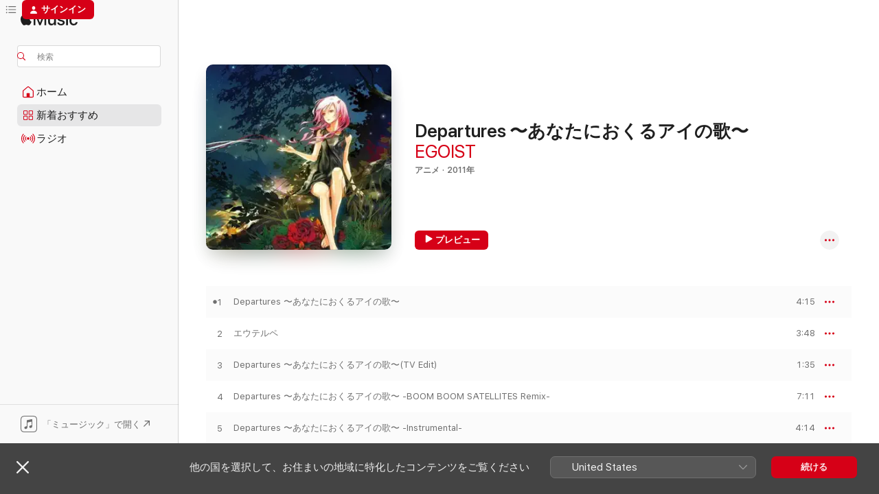

--- FILE ---
content_type: text/html
request_url: https://music.apple.com/jp/album/departures-%E3%81%82%E3%81%AA%E3%81%9F%E3%81%AB%E3%81%8A%E3%81%8F%E3%82%8B%E3%82%A2%E3%82%A4%E3%81%AE%E6%AD%8C/1537785410
body_size: 24351
content:
<!DOCTYPE html>
<html dir="ltr" lang="ja">
    <head>
        <!-- prettier-ignore -->
        <meta charset="utf-8">
        <!-- prettier-ignore -->
        <meta http-equiv="X-UA-Compatible" content="IE=edge">
        <!-- prettier-ignore -->
        <meta
            name="viewport"
            content="width=device-width,initial-scale=1,interactive-widget=resizes-content"
        >
        <!-- prettier-ignore -->
        <meta name="applicable-device" content="pc,mobile">
        <!-- prettier-ignore -->
        <meta name="referrer" content="strict-origin">
        <!-- prettier-ignore -->
        <link
            rel="apple-touch-icon"
            sizes="180x180"
            href="/assets/favicon/favicon-180.png"
        >
        <!-- prettier-ignore -->
        <link
            rel="icon"
            type="image/png"
            sizes="32x32"
            href="/assets/favicon/favicon-32.png"
        >
        <!-- prettier-ignore -->
        <link
            rel="icon"
            type="image/png"
            sizes="16x16"
            href="/assets/favicon/favicon-16.png"
        >
        <!-- prettier-ignore -->
        <link
            rel="mask-icon"
            href="/assets/favicon/favicon.svg"
            color="#fa233b"
        >
        <!-- prettier-ignore -->
        <link rel="manifest" href="/manifest.json">

        <title>‎Departures 〜あなたにおくるアイの歌〜 - EGOISTのアルバム - Apple Music</title><!-- HEAD_svelte-1cypuwr_START --><link rel="preconnect" href="//www.apple.com/wss/fonts" crossorigin="anonymous"><link rel="stylesheet" href="//www.apple.com/wss/fonts?families=SF+Pro,v4%7CSF+Pro+Icons,v1%7CSF+Pro+JP,v1&amp;display=swap" type="text/css" referrerpolicy="strict-origin-when-cross-origin"><!-- HEAD_svelte-1cypuwr_END --><!-- HEAD_svelte-eg3hvx_START -->    <meta name="description" content="EGOISTのDepartures 〜あなたにおくるアイの歌〜をApple Musicで聴く。2011年年。7曲。時間：26分。"> <meta name="keywords" content="聴く, Departures 〜あなたにおくるアイの歌〜, EGOIST, 音楽, シングル, 曲, アニメ, ストリーミング音楽, apple music"> <link rel="canonical" href="https://music.apple.com/jp/album/departures-%E3%81%82%E3%81%AA%E3%81%9F%E3%81%AB%E3%81%8A%E3%81%8F%E3%82%8B%E3%82%A2%E3%82%A4%E3%81%AE%E6%AD%8C/1537785410">   <link rel="alternate" type="application/json+oembed" href="https://music.apple.com/api/oembed?url=https%3A%2F%2Fmusic.apple.com%2Fjp%2Falbum%2Fdepartures-%25E3%2581%2582%25E3%2581%25AA%25E3%2581%259F%25E3%2581%25AB%25E3%2581%258A%25E3%2581%258F%25E3%2582%258B%25E3%2582%25A2%25E3%2582%25A4%25E3%2581%25AE%25E6%25AD%258C%2F1537785410" title="EGOISTの「Departures 〜あなたにおくるアイの歌〜」をApple Musicで">  <meta name="al:ios:app_store_id" content="1108187390"> <meta name="al:ios:app_name" content="Apple Music"> <meta name="apple:content_id" content="1537785410"> <meta name="apple:title" content="Departures 〜あなたにおくるアイの歌〜"> <meta name="apple:description" content="EGOISTのDepartures 〜あなたにおくるアイの歌〜をApple Musicで聴く。2011年年。7曲。時間：26分。">   <meta property="og:title" content="EGOISTの「Departures 〜あなたにおくるアイの歌〜」をApple Musicで"> <meta property="og:description" content="アルバム・2011年・7曲"> <meta property="og:site_name" content="Apple Music - Webプレイヤー"> <meta property="og:url" content="https://music.apple.com/jp/album/departures-%E3%81%82%E3%81%AA%E3%81%9F%E3%81%AB%E3%81%8A%E3%81%8F%E3%82%8B%E3%82%A2%E3%82%A4%E3%81%AE%E6%AD%8C/1537785410"> <meta property="og:image" content="https://is1-ssl.mzstatic.com/image/thumb/Music124/v4/e3/74/78/e3747893-87ad-d265-1e63-508c411d8c6c/jacket_SVWC07798B00Z_550.jpg/1200x630wp-60.jpg"> <meta property="og:image:secure_url" content="https://is1-ssl.mzstatic.com/image/thumb/Music124/v4/e3/74/78/e3747893-87ad-d265-1e63-508c411d8c6c/jacket_SVWC07798B00Z_550.jpg/1200x630wp-60.jpg"> <meta property="og:image:alt" content="EGOISTの「Departures 〜あなたにおくるアイの歌〜」をApple Musicで"> <meta property="og:image:width" content="1200"> <meta property="og:image:height" content="630"> <meta property="og:image:type" content="image/jpg"> <meta property="og:type" content="music.album"> <meta property="og:locale" content="ja">  <meta property="music:song_count" content="7"> <meta property="music:song" content="https://music.apple.com/jp/song/departures-%E3%81%82%E3%81%AA%E3%81%9F%E3%81%AB%E3%81%8A%E3%81%8F%E3%82%8B%E3%82%A2%E3%82%A4%E3%81%AE%E6%AD%8C/1537785429"> <meta property="music:song:preview_url:secure_url" content="https://music.apple.com/jp/song/departures-%E3%81%82%E3%81%AA%E3%81%9F%E3%81%AB%E3%81%8A%E3%81%8F%E3%82%8B%E3%82%A2%E3%82%A4%E3%81%AE%E6%AD%8C/1537785429"> <meta property="music:song:disc" content="1"> <meta property="music:song:duration" content="PT4M15S"> <meta property="music:song:track" content="1">  <meta property="music:song" content="https://music.apple.com/jp/song/%E3%82%A8%E3%82%A6%E3%83%86%E3%83%AB%E3%83%9A/1537785430"> <meta property="music:song:preview_url:secure_url" content="https://music.apple.com/jp/song/%E3%82%A8%E3%82%A6%E3%83%86%E3%83%AB%E3%83%9A/1537785430"> <meta property="music:song:disc" content="1"> <meta property="music:song:duration" content="PT3M48S"> <meta property="music:song:track" content="2">  <meta property="music:song" content="https://music.apple.com/jp/song/departures-%E3%81%82%E3%81%AA%E3%81%9F%E3%81%AB%E3%81%8A%E3%81%8F%E3%82%8B%E3%82%A2%E3%82%A4%E3%81%AE%E6%AD%8C-tv-edit/1537785431"> <meta property="music:song:preview_url:secure_url" content="https://music.apple.com/jp/song/departures-%E3%81%82%E3%81%AA%E3%81%9F%E3%81%AB%E3%81%8A%E3%81%8F%E3%82%8B%E3%82%A2%E3%82%A4%E3%81%AE%E6%AD%8C-tv-edit/1537785431"> <meta property="music:song:disc" content="1"> <meta property="music:song:duration" content="PT1M35S"> <meta property="music:song:track" content="3">  <meta property="music:song" content="https://music.apple.com/jp/song/departures-%E3%81%82%E3%81%AA%E3%81%9F%E3%81%AB%E3%81%8A%E3%81%8F%E3%82%8B%E3%82%A2%E3%82%A4%E3%81%AE%E6%AD%8C-boom-boom-satellites-remix/1537785432"> <meta property="music:song:preview_url:secure_url" content="https://music.apple.com/jp/song/departures-%E3%81%82%E3%81%AA%E3%81%9F%E3%81%AB%E3%81%8A%E3%81%8F%E3%82%8B%E3%82%A2%E3%82%A4%E3%81%AE%E6%AD%8C-boom-boom-satellites-remix/1537785432"> <meta property="music:song:disc" content="1"> <meta property="music:song:duration" content="PT7M11S"> <meta property="music:song:track" content="4">  <meta property="music:song" content="https://music.apple.com/jp/song/departures-%E3%81%82%E3%81%AA%E3%81%9F%E3%81%AB%E3%81%8A%E3%81%8F%E3%82%8B%E3%82%A2%E3%82%A4%E3%81%AE%E6%AD%8C-instrumental/1537785433"> <meta property="music:song:preview_url:secure_url" content="https://music.apple.com/jp/song/departures-%E3%81%82%E3%81%AA%E3%81%9F%E3%81%AB%E3%81%8A%E3%81%8F%E3%82%8B%E3%82%A2%E3%82%A4%E3%81%AE%E6%AD%8C-instrumental/1537785433"> <meta property="music:song:disc" content="1"> <meta property="music:song:duration" content="PT4M14S"> <meta property="music:song:track" content="5">  <meta property="music:song" content="https://music.apple.com/jp/song/%E3%82%A8%E3%82%A6%E3%83%86%E3%83%AB%E3%83%9A-instrumental/1537785434"> <meta property="music:song:preview_url:secure_url" content="https://music.apple.com/jp/song/%E3%82%A8%E3%82%A6%E3%83%86%E3%83%AB%E3%83%9A-instrumental/1537785434"> <meta property="music:song:disc" content="1"> <meta property="music:song:duration" content="PT3M49S"> <meta property="music:song:track" content="6">  <meta property="music:song" content="https://music.apple.com/jp/song/departures-%E3%81%82%E3%81%AA%E3%81%9F%E3%81%AB%E3%81%8A%E3%81%8F%E3%82%8B%E3%82%A2%E3%82%A4%E3%81%AE%E6%AD%8C-tv-edit-instrumental/1537785435"> <meta property="music:song:preview_url:secure_url" content="https://music.apple.com/jp/song/departures-%E3%81%82%E3%81%AA%E3%81%9F%E3%81%AB%E3%81%8A%E3%81%8F%E3%82%8B%E3%82%A2%E3%82%A4%E3%81%AE%E6%AD%8C-tv-edit-instrumental/1537785435"> <meta property="music:song:disc" content="1"> <meta property="music:song:duration" content="PT1M35S"> <meta property="music:song:track" content="7">   <meta property="music:musician" content="https://music.apple.com/jp/artist/egoist/320345584"> <meta property="music:release_date" content="2011-11-30T00:00:00.000Z">   <meta name="twitter:title" content="EGOISTの「Departures 〜あなたにおくるアイの歌〜」をApple Musicで"> <meta name="twitter:description" content="アルバム・2011年・7曲"> <meta name="twitter:site" content="@AppleMusic"> <meta name="twitter:image" content="https://is1-ssl.mzstatic.com/image/thumb/Music124/v4/e3/74/78/e3747893-87ad-d265-1e63-508c411d8c6c/jacket_SVWC07798B00Z_550.jpg/600x600bf-60.jpg"> <meta name="twitter:image:alt" content="EGOISTの「Departures 〜あなたにおくるアイの歌〜」をApple Musicで"> <meta name="twitter:card" content="summary">       <!-- HTML_TAG_START -->
                <script id=schema:music-album type="application/ld+json">
                    {"@context":"http://schema.org","@type":"MusicAlbum","name":"Departures 〜あなたにおくるアイの歌〜","description":"EGOISTのDepartures 〜あなたにおくるアイの歌〜をApple Musicで聴く。2011年年。7曲。時間：26分。","citation":[{"@type":"MusicAlbum","image":"https://is1-ssl.mzstatic.com/image/thumb/Music115/v4/00/15/99/001599db-1856-0b71-c540-bc183f209b42/jacket_DFCL02071B00Z_550.jpg/1200x630bb.jpg","url":"https://music.apple.com/jp/album/unchild-feat-aimer/1536128773","name":"UnChild (feat. Aimer)"},{"@type":"MusicAlbum","image":"https://is1-ssl.mzstatic.com/image/thumb/Music113/v4/b5/39/af/b539afa5-e198-1775-22f8-c58178ec7d1a/dj.eefnlxfd.jpg/1200x630bb.jpg","url":"https://music.apple.com/jp/album/gallery-101-sl-2400s/1661639869","name":"gallery#101 (Sl:2400s)"},{"@type":"MusicAlbum","image":"https://is1-ssl.mzstatic.com/image/thumb/Music221/v4/88/06/b9/8806b968-5017-c93b-f23c-2a6719db1701/5021732645906.jpg/1200x630bb.jpg","url":"https://music.apple.com/jp/album/%E3%82%A8%E3%82%A6%E3%82%A2%E3%83%AB/1804638917","name":"エウアル"},{"@type":"MusicAlbum","image":"https://is1-ssl.mzstatic.com/image/thumb/Music114/v4/2f/8b/8d/2f8b8d69-5685-0a62-0ab7-ff32971e83cb/jacket_SECL02063B00Z_550.jpg/1200x630bb.jpg","url":"https://music.apple.com/jp/album/again-ep/1537256587","name":"again - EP"},{"@type":"MusicAlbum","image":"https://is1-ssl.mzstatic.com/image/thumb/Music124/v4/b8/47/23/b8472301-58c3-472d-f96d-b4fa2e5ca3aa/Konomi-17.jpg/1200x630bb.jpg","url":"https://music.apple.com/jp/album/17/820220085","name":"17"},{"@type":"MusicAlbum","image":"https://is1-ssl.mzstatic.com/image/thumb/Music124/v4/0a/e7/e8/0ae7e8d4-0828-cebf-4cdc-0ec8a6e330f8/jacket_SEXX00765B00Z_550.jpg/1200x630bb.jpg","url":"https://music.apple.com/jp/album/aube/1538262580","name":"AUBE"},{"@type":"MusicAlbum","image":"https://is1-ssl.mzstatic.com/image/thumb/Music124/v4/85/a0/22/85a022cf-f4b1-b4e3-89bc-06a66f8bda70/jacket_BVXX00804B00Z_550.jpg/1200x630bb.jpg","url":"https://music.apple.com/jp/album/%E3%81%9D%E3%82%8C%E3%81%AF%E5%B0%8F%E3%81%95%E3%81%AA%E5%85%89%E3%81%AE%E3%82%88%E3%81%86%E3%81%AA-special-edition/1536017192","name":"それは小さな光のような-special edition"},{"@type":"MusicAlbum","image":"https://is1-ssl.mzstatic.com/image/thumb/Music/76/db/ce/mzi.ehqvevta.jpg/1200x630bb.jpg","url":"https://music.apple.com/jp/album/one/500088425","name":"One"},{"@type":"MusicAlbum","image":"https://is1-ssl.mzstatic.com/image/thumb/Music/0e/ca/01/mzi.dijvjebx.jpg/1200x630bb.jpg","url":"https://music.apple.com/jp/album/nanoir/504475455","name":"Nanoir"},{"@type":"MusicAlbum","image":"https://is1-ssl.mzstatic.com/image/thumb/Music124/v4/ea/c9/d9/eac9d99e-3c48-4f2d-67cc-dcf311d17234/jacket_SECL01616B00Z_550.jpg/1200x630bb.jpg","url":"https://music.apple.com/jp/album/believe-ep/1537252985","name":"believe - EP"}],"tracks":[{"@type":"MusicRecording","name":"Departures 〜あなたにおくるアイの歌〜","duration":"PT4M15S","url":"https://music.apple.com/jp/song/departures-%E3%81%82%E3%81%AA%E3%81%9F%E3%81%AB%E3%81%8A%E3%81%8F%E3%82%8B%E3%82%A2%E3%82%A4%E3%81%AE%E6%AD%8C/1537785429","offers":{"@type":"Offer","category":"free","price":0},"audio":{"@type":"AudioObject","potentialAction":{"@type":"ListenAction","expectsAcceptanceOf":{"@type":"Offer","category":"free"},"target":{"@type":"EntryPoint","actionPlatform":"https://music.apple.com/jp/song/departures-%E3%81%82%E3%81%AA%E3%81%9F%E3%81%AB%E3%81%8A%E3%81%8F%E3%82%8B%E3%82%A2%E3%82%A4%E3%81%AE%E6%AD%8C/1537785429"}},"name":"Departures 〜あなたにおくるアイの歌〜","contentUrl":"https://audio-ssl.itunes.apple.com/itunes-assets/AudioPreview125/v4/66/01/e4/6601e41a-72c1-9516-e100-06335eaf9829/mzaf_18111638846322474177.plus.aac.ep.m4a","duration":"PT4M15S","uploadDate":"2011-11-30","thumbnailUrl":"https://is1-ssl.mzstatic.com/image/thumb/Music124/v4/e3/74/78/e3747893-87ad-d265-1e63-508c411d8c6c/jacket_SVWC07798B00Z_550.jpg/1200x630bb.jpg"}},{"@type":"MusicRecording","name":"エウテルペ","duration":"PT3M48S","url":"https://music.apple.com/jp/song/%E3%82%A8%E3%82%A6%E3%83%86%E3%83%AB%E3%83%9A/1537785430","offers":{"@type":"Offer","category":"free","price":0},"audio":{"@type":"AudioObject","potentialAction":{"@type":"ListenAction","expectsAcceptanceOf":{"@type":"Offer","category":"free"},"target":{"@type":"EntryPoint","actionPlatform":"https://music.apple.com/jp/song/%E3%82%A8%E3%82%A6%E3%83%86%E3%83%AB%E3%83%9A/1537785430"}},"name":"エウテルペ","contentUrl":"https://audio-ssl.itunes.apple.com/itunes-assets/AudioPreview125/v4/23/44/3a/23443a78-d676-b293-d311-a25f79f2fdfb/mzaf_4822157789387642814.plus.aac.ep.m4a","duration":"PT3M48S","uploadDate":"2011-11-30","thumbnailUrl":"https://is1-ssl.mzstatic.com/image/thumb/Music124/v4/e3/74/78/e3747893-87ad-d265-1e63-508c411d8c6c/jacket_SVWC07798B00Z_550.jpg/1200x630bb.jpg"}},{"@type":"MusicRecording","name":"Departures 〜あなたにおくるアイの歌〜(TV Edit)","duration":"PT1M35S","url":"https://music.apple.com/jp/song/departures-%E3%81%82%E3%81%AA%E3%81%9F%E3%81%AB%E3%81%8A%E3%81%8F%E3%82%8B%E3%82%A2%E3%82%A4%E3%81%AE%E6%AD%8C-tv-edit/1537785431","offers":{"@type":"Offer","category":"free","price":0},"audio":{"@type":"AudioObject","potentialAction":{"@type":"ListenAction","expectsAcceptanceOf":{"@type":"Offer","category":"free"},"target":{"@type":"EntryPoint","actionPlatform":"https://music.apple.com/jp/song/departures-%E3%81%82%E3%81%AA%E3%81%9F%E3%81%AB%E3%81%8A%E3%81%8F%E3%82%8B%E3%82%A2%E3%82%A4%E3%81%AE%E6%AD%8C-tv-edit/1537785431"}},"name":"Departures 〜あなたにおくるアイの歌〜(TV Edit)","contentUrl":"https://audio-ssl.itunes.apple.com/itunes-assets/AudioPreview115/v4/68/7d/ec/687decc9-9669-61cb-56d7-8cdb9e4c8f7d/mzaf_16517986176553208665.plus.aac.p.m4a","duration":"PT1M35S","uploadDate":"2011-11-30","thumbnailUrl":"https://is1-ssl.mzstatic.com/image/thumb/Music124/v4/e3/74/78/e3747893-87ad-d265-1e63-508c411d8c6c/jacket_SVWC07798B00Z_550.jpg/1200x630bb.jpg"}},{"@type":"MusicRecording","name":"Departures 〜あなたにおくるアイの歌〜 -BOOM BOOM SATELLITES Remix-","duration":"PT7M11S","url":"https://music.apple.com/jp/song/departures-%E3%81%82%E3%81%AA%E3%81%9F%E3%81%AB%E3%81%8A%E3%81%8F%E3%82%8B%E3%82%A2%E3%82%A4%E3%81%AE%E6%AD%8C-boom-boom-satellites-remix/1537785432","offers":{"@type":"Offer","category":"free","price":0},"audio":{"@type":"AudioObject","potentialAction":{"@type":"ListenAction","expectsAcceptanceOf":{"@type":"Offer","category":"free"},"target":{"@type":"EntryPoint","actionPlatform":"https://music.apple.com/jp/song/departures-%E3%81%82%E3%81%AA%E3%81%9F%E3%81%AB%E3%81%8A%E3%81%8F%E3%82%8B%E3%82%A2%E3%82%A4%E3%81%AE%E6%AD%8C-boom-boom-satellites-remix/1537785432"}},"name":"Departures 〜あなたにおくるアイの歌〜 -BOOM BOOM SATELLITES Remix-","contentUrl":"https://audio-ssl.itunes.apple.com/itunes-assets/AudioPreview125/v4/1a/17/81/1a1781bc-c1ed-9e4e-82c9-52f2da3bdc3d/mzaf_5985671808160567450.plus.aac.ep.m4a","duration":"PT7M11S","uploadDate":"2011-11-30","thumbnailUrl":"https://is1-ssl.mzstatic.com/image/thumb/Music124/v4/e3/74/78/e3747893-87ad-d265-1e63-508c411d8c6c/jacket_SVWC07798B00Z_550.jpg/1200x630bb.jpg"}},{"@type":"MusicRecording","name":"Departures 〜あなたにおくるアイの歌〜 -Instrumental-","duration":"PT4M14S","url":"https://music.apple.com/jp/song/departures-%E3%81%82%E3%81%AA%E3%81%9F%E3%81%AB%E3%81%8A%E3%81%8F%E3%82%8B%E3%82%A2%E3%82%A4%E3%81%AE%E6%AD%8C-instrumental/1537785433","offers":{"@type":"Offer","category":"free","price":0},"audio":{"@type":"AudioObject","potentialAction":{"@type":"ListenAction","expectsAcceptanceOf":{"@type":"Offer","category":"free"},"target":{"@type":"EntryPoint","actionPlatform":"https://music.apple.com/jp/song/departures-%E3%81%82%E3%81%AA%E3%81%9F%E3%81%AB%E3%81%8A%E3%81%8F%E3%82%8B%E3%82%A2%E3%82%A4%E3%81%AE%E6%AD%8C-instrumental/1537785433"}},"name":"Departures 〜あなたにおくるアイの歌〜 -Instrumental-","contentUrl":"https://audio-ssl.itunes.apple.com/itunes-assets/AudioPreview115/v4/29/af/a4/29afa443-3716-b33a-f4b5-b755badde04c/mzaf_8551554283118557743.plus.aac.ep.m4a","duration":"PT4M14S","uploadDate":"2011-11-30","thumbnailUrl":"https://is1-ssl.mzstatic.com/image/thumb/Music124/v4/e3/74/78/e3747893-87ad-d265-1e63-508c411d8c6c/jacket_SVWC07798B00Z_550.jpg/1200x630bb.jpg"}},{"@type":"MusicRecording","name":"エウテルペ  -Instrumental-","duration":"PT3M49S","url":"https://music.apple.com/jp/song/%E3%82%A8%E3%82%A6%E3%83%86%E3%83%AB%E3%83%9A-instrumental/1537785434","offers":{"@type":"Offer","category":"free","price":0},"audio":{"@type":"AudioObject","potentialAction":{"@type":"ListenAction","expectsAcceptanceOf":{"@type":"Offer","category":"free"},"target":{"@type":"EntryPoint","actionPlatform":"https://music.apple.com/jp/song/%E3%82%A8%E3%82%A6%E3%83%86%E3%83%AB%E3%83%9A-instrumental/1537785434"}},"name":"エウテルペ  -Instrumental-","contentUrl":"https://audio-ssl.itunes.apple.com/itunes-assets/AudioPreview115/v4/d8/fe/dd/d8fedd28-0f11-c451-a0ef-6e6a0f908e94/mzaf_16124764149720238527.plus.aac.ep.m4a","duration":"PT3M49S","uploadDate":"2011-11-30","thumbnailUrl":"https://is1-ssl.mzstatic.com/image/thumb/Music124/v4/e3/74/78/e3747893-87ad-d265-1e63-508c411d8c6c/jacket_SVWC07798B00Z_550.jpg/1200x630bb.jpg"}},{"@type":"MusicRecording","name":"Departures 〜あなたにおくるアイの歌〜(TV Edit)-Instrumental-","duration":"PT1M35S","url":"https://music.apple.com/jp/song/departures-%E3%81%82%E3%81%AA%E3%81%9F%E3%81%AB%E3%81%8A%E3%81%8F%E3%82%8B%E3%82%A2%E3%82%A4%E3%81%AE%E6%AD%8C-tv-edit-instrumental/1537785435","offers":{"@type":"Offer","category":"free","price":0},"audio":{"@type":"AudioObject","potentialAction":{"@type":"ListenAction","expectsAcceptanceOf":{"@type":"Offer","category":"free"},"target":{"@type":"EntryPoint","actionPlatform":"https://music.apple.com/jp/song/departures-%E3%81%82%E3%81%AA%E3%81%9F%E3%81%AB%E3%81%8A%E3%81%8F%E3%82%8B%E3%82%A2%E3%82%A4%E3%81%AE%E6%AD%8C-tv-edit-instrumental/1537785435"}},"name":"Departures 〜あなたにおくるアイの歌〜(TV Edit)-Instrumental-","contentUrl":"https://audio-ssl.itunes.apple.com/itunes-assets/AudioPreview115/v4/28/2a/e6/282ae66e-9d3f-3f8a-1768-00a09b28cae5/mzaf_6165795096896357287.plus.aac.p.m4a","duration":"PT1M35S","uploadDate":"2011-11-30","thumbnailUrl":"https://is1-ssl.mzstatic.com/image/thumb/Music124/v4/e3/74/78/e3747893-87ad-d265-1e63-508c411d8c6c/jacket_SVWC07798B00Z_550.jpg/1200x630bb.jpg"}}],"workExample":[{"@type":"MusicAlbum","image":"https://is1-ssl.mzstatic.com/image/thumb/Music124/v4/01/29/ac/0129acbb-e1fa-75cf-d2a9-7aec4e89fc79/jacket_VVXX00199B00Z_550.jpg/1200x630bb.jpg","url":"https://music.apple.com/jp/album/greatest-hits-2011-2017-alter-ego/1537908139","name":"GREATEST HITS 2011-2017 “ALTER EGO”"},{"@type":"MusicAlbum","image":"https://is1-ssl.mzstatic.com/image/thumb/Music124/v4/09/2b/6c/092b6c1e-d6d0-14ac-fdb8-60194bab04cf/jacket_SRCL08093B00Z_550.jpg/1200x630bb.jpg","url":"https://music.apple.com/jp/album/extra-terrestrial-biological-entities/1537442937","name":"Extra terrestrial Biological Entities"},{"@type":"MusicAlbum","image":"https://is1-ssl.mzstatic.com/image/thumb/Music114/v4/f8/96/57/f89657ed-8fdc-9c2b-15e6-ed830e280211/jacket_VVXX00624B00Z_550.jpg/1200x630bb.jpg","url":"https://music.apple.com/jp/album/%E6%9C%80%E5%BE%8C%E3%81%AE%E8%8A%B1%E5%BC%81-the-meaning-of-love-single/1537913704","name":"最後の花弁 (The meaning of love) - Single"},{"@type":"MusicAlbum","image":"https://is1-ssl.mzstatic.com/image/thumb/Music115/v4/55/80/1f/55801fe2-f59e-4c14-2898-7388e524f73f/4547366516548.jpg/1200x630bb.jpg","url":"https://music.apple.com/jp/album/%E7%B5%B6%E4%BD%93%E7%B5%B6%E5%91%BD-single/1570203464","name":"絶体絶命 - Single"},{"@type":"MusicAlbum","image":"https://is1-ssl.mzstatic.com/image/thumb/Music124/v4/45/32/08/4532087c-6b77-c9db-3291-6f0b9046db1a/jacket_SRXX02094B00Z_550.jpg/1200x630bb.jpg","url":"https://music.apple.com/jp/album/welcome-to-the-fam-single/1537736095","name":"Welcome to the *fam - Single"},{"@type":"MusicAlbum","image":"https://is1-ssl.mzstatic.com/image/thumb/Music126/v4/bf/ed/0d/bfed0d95-410d-63ad-f713-a12a7c299703/4547366617238.jpg/1200x630bb.jpg","url":"https://music.apple.com/jp/album/%E5%BD%93%E4%BA%8B%E8%80%85-ep/1679880397","name":"当事者 - EP"},{"@type":"MusicAlbum","image":"https://is1-ssl.mzstatic.com/image/thumb/Music114/v4/b0/08/cf/b008cfc7-9f38-d345-a0ad-f4ee844e4811/jacket_SRCL08927B00Z_550.jpg/1200x630bb.jpg","url":"https://music.apple.com/jp/album/%E3%83%AA%E3%83%AD%E3%83%BC%E3%83%87%E3%83%83%E3%83%89/1538274996","name":"リローデッド"},{"@type":"MusicAlbum","image":"https://is1-ssl.mzstatic.com/image/thumb/Music115/v4/09/6a/62/096a6274-9f16-2637-1b5c-eb7aa24917ad/jacket_VVCL01443B00Z_550.jpg/1200x630bb.jpg","url":"https://music.apple.com/jp/album/%E5%92%B2%E3%81%8B%E3%81%9B%E3%82%84%E5%92%B2%E3%81%8B%E3%81%9B-ep/1538286487","name":"咲かせや咲かせ - EP"},{"@type":"MusicAlbum","image":"https://is1-ssl.mzstatic.com/image/thumb/Music116/v4/28/7b/03/287b03bf-4e22-6933-8513-ba7ea0497042/4547366538793.jpg/1200x630bb.jpg","url":"https://music.apple.com/jp/album/bang-ep/1593580381","name":"BANG!!! - EP"},{"@type":"MusicAlbum","image":"https://is1-ssl.mzstatic.com/image/thumb/Music124/v4/e7/89/3d/e7893d77-370e-387d-5ea1-e88ac303ac93/jacket_VVXX00162B00Z_550.jpg/1200x630bb.jpg","url":"https://music.apple.com/jp/album/%E8%8B%B1%E9%9B%84-%E9%81%8B%E5%91%BD%E3%81%AE%E8%A9%A9-ep/1537906114","name":"英雄 運命の詩 - EP"},{"@type":"MusicAlbum","image":"https://is1-ssl.mzstatic.com/image/thumb/Music114/v4/1b/e8/f9/1be8f962-5b86-5574-b5b6-0bc8ecf7d54e/jacket_SRCL09070B00Z_550.jpg/1200x630bb.jpg","url":"https://music.apple.com/jp/album/kabaneri-of-the-iron-fortress-ep/1538274926","name":"KABANERI OF THE IRON FORTRESS - EP"},{"@type":"MusicAlbum","image":"https://is1-ssl.mzstatic.com/image/thumb/Music114/v4/06/bb/c5/06bbc527-330c-c3e5-0a09-7a8291a699ae/jacket_SRCL08149B00Z_550.jpg/1200x630bb.jpg","url":"https://music.apple.com/jp/album/%E5%90%8D%E5%89%8D%E3%81%AE%E3%81%AA%E3%81%84%E6%80%AA%E7%89%A9/1537444996","name":"名前のない怪物"},{"@type":"MusicAlbum","image":"https://is1-ssl.mzstatic.com/image/thumb/Music122/v4/c3/4e/49/c34e4983-a1eb-a49e-804b-19e3047f0297/4547366568431.jpg/1200x630bb.jpg","url":"https://music.apple.com/jp/album/gold-ep/1626057390","name":"Gold - EP"},{"@type":"MusicAlbum","image":"https://is1-ssl.mzstatic.com/image/thumb/Music114/v4/a5/d7/8e/a5d78e2d-0a9c-e73b-a5d8-d9bce48d4fea/jacket_SRXX01190B00Z_550.jpg/1200x630bb.jpg","url":"https://music.apple.com/jp/album/%E5%A5%BD%E3%81%8D%E3%81%A8%E8%A8%80%E3%82%8F%E3%82%8C%E3%81%9F%E6%97%A5-single/1538825232","name":"好きと言われた日 - Single"},{"@type":"MusicAlbum","image":"https://is1-ssl.mzstatic.com/image/thumb/Music124/v4/bc/ce/eb/bcceeb53-99a0-9948-9201-1f25f1269f83/jacket_SVWC07834B00Z_550.jpg/1200x630bb.jpg","url":"https://music.apple.com/jp/album/the-everlasting-guilty-crown/1537786095","name":"The Everlasting Guilty Crown"},{"@type":"MusicRecording","name":"Departures 〜あなたにおくるアイの歌〜","duration":"PT4M15S","url":"https://music.apple.com/jp/song/departures-%E3%81%82%E3%81%AA%E3%81%9F%E3%81%AB%E3%81%8A%E3%81%8F%E3%82%8B%E3%82%A2%E3%82%A4%E3%81%AE%E6%AD%8C/1537785429","offers":{"@type":"Offer","category":"free","price":0},"audio":{"@type":"AudioObject","potentialAction":{"@type":"ListenAction","expectsAcceptanceOf":{"@type":"Offer","category":"free"},"target":{"@type":"EntryPoint","actionPlatform":"https://music.apple.com/jp/song/departures-%E3%81%82%E3%81%AA%E3%81%9F%E3%81%AB%E3%81%8A%E3%81%8F%E3%82%8B%E3%82%A2%E3%82%A4%E3%81%AE%E6%AD%8C/1537785429"}},"name":"Departures 〜あなたにおくるアイの歌〜","contentUrl":"https://audio-ssl.itunes.apple.com/itunes-assets/AudioPreview125/v4/66/01/e4/6601e41a-72c1-9516-e100-06335eaf9829/mzaf_18111638846322474177.plus.aac.ep.m4a","duration":"PT4M15S","uploadDate":"2011-11-30","thumbnailUrl":"https://is1-ssl.mzstatic.com/image/thumb/Music124/v4/e3/74/78/e3747893-87ad-d265-1e63-508c411d8c6c/jacket_SVWC07798B00Z_550.jpg/1200x630bb.jpg"}},{"@type":"MusicRecording","name":"エウテルペ","duration":"PT3M48S","url":"https://music.apple.com/jp/song/%E3%82%A8%E3%82%A6%E3%83%86%E3%83%AB%E3%83%9A/1537785430","offers":{"@type":"Offer","category":"free","price":0},"audio":{"@type":"AudioObject","potentialAction":{"@type":"ListenAction","expectsAcceptanceOf":{"@type":"Offer","category":"free"},"target":{"@type":"EntryPoint","actionPlatform":"https://music.apple.com/jp/song/%E3%82%A8%E3%82%A6%E3%83%86%E3%83%AB%E3%83%9A/1537785430"}},"name":"エウテルペ","contentUrl":"https://audio-ssl.itunes.apple.com/itunes-assets/AudioPreview125/v4/23/44/3a/23443a78-d676-b293-d311-a25f79f2fdfb/mzaf_4822157789387642814.plus.aac.ep.m4a","duration":"PT3M48S","uploadDate":"2011-11-30","thumbnailUrl":"https://is1-ssl.mzstatic.com/image/thumb/Music124/v4/e3/74/78/e3747893-87ad-d265-1e63-508c411d8c6c/jacket_SVWC07798B00Z_550.jpg/1200x630bb.jpg"}},{"@type":"MusicRecording","name":"Departures 〜あなたにおくるアイの歌〜(TV Edit)","duration":"PT1M35S","url":"https://music.apple.com/jp/song/departures-%E3%81%82%E3%81%AA%E3%81%9F%E3%81%AB%E3%81%8A%E3%81%8F%E3%82%8B%E3%82%A2%E3%82%A4%E3%81%AE%E6%AD%8C-tv-edit/1537785431","offers":{"@type":"Offer","category":"free","price":0},"audio":{"@type":"AudioObject","potentialAction":{"@type":"ListenAction","expectsAcceptanceOf":{"@type":"Offer","category":"free"},"target":{"@type":"EntryPoint","actionPlatform":"https://music.apple.com/jp/song/departures-%E3%81%82%E3%81%AA%E3%81%9F%E3%81%AB%E3%81%8A%E3%81%8F%E3%82%8B%E3%82%A2%E3%82%A4%E3%81%AE%E6%AD%8C-tv-edit/1537785431"}},"name":"Departures 〜あなたにおくるアイの歌〜(TV Edit)","contentUrl":"https://audio-ssl.itunes.apple.com/itunes-assets/AudioPreview115/v4/68/7d/ec/687decc9-9669-61cb-56d7-8cdb9e4c8f7d/mzaf_16517986176553208665.plus.aac.p.m4a","duration":"PT1M35S","uploadDate":"2011-11-30","thumbnailUrl":"https://is1-ssl.mzstatic.com/image/thumb/Music124/v4/e3/74/78/e3747893-87ad-d265-1e63-508c411d8c6c/jacket_SVWC07798B00Z_550.jpg/1200x630bb.jpg"}},{"@type":"MusicRecording","name":"Departures 〜あなたにおくるアイの歌〜 -BOOM BOOM SATELLITES Remix-","duration":"PT7M11S","url":"https://music.apple.com/jp/song/departures-%E3%81%82%E3%81%AA%E3%81%9F%E3%81%AB%E3%81%8A%E3%81%8F%E3%82%8B%E3%82%A2%E3%82%A4%E3%81%AE%E6%AD%8C-boom-boom-satellites-remix/1537785432","offers":{"@type":"Offer","category":"free","price":0},"audio":{"@type":"AudioObject","potentialAction":{"@type":"ListenAction","expectsAcceptanceOf":{"@type":"Offer","category":"free"},"target":{"@type":"EntryPoint","actionPlatform":"https://music.apple.com/jp/song/departures-%E3%81%82%E3%81%AA%E3%81%9F%E3%81%AB%E3%81%8A%E3%81%8F%E3%82%8B%E3%82%A2%E3%82%A4%E3%81%AE%E6%AD%8C-boom-boom-satellites-remix/1537785432"}},"name":"Departures 〜あなたにおくるアイの歌〜 -BOOM BOOM SATELLITES Remix-","contentUrl":"https://audio-ssl.itunes.apple.com/itunes-assets/AudioPreview125/v4/1a/17/81/1a1781bc-c1ed-9e4e-82c9-52f2da3bdc3d/mzaf_5985671808160567450.plus.aac.ep.m4a","duration":"PT7M11S","uploadDate":"2011-11-30","thumbnailUrl":"https://is1-ssl.mzstatic.com/image/thumb/Music124/v4/e3/74/78/e3747893-87ad-d265-1e63-508c411d8c6c/jacket_SVWC07798B00Z_550.jpg/1200x630bb.jpg"}},{"@type":"MusicRecording","name":"Departures 〜あなたにおくるアイの歌〜 -Instrumental-","duration":"PT4M14S","url":"https://music.apple.com/jp/song/departures-%E3%81%82%E3%81%AA%E3%81%9F%E3%81%AB%E3%81%8A%E3%81%8F%E3%82%8B%E3%82%A2%E3%82%A4%E3%81%AE%E6%AD%8C-instrumental/1537785433","offers":{"@type":"Offer","category":"free","price":0},"audio":{"@type":"AudioObject","potentialAction":{"@type":"ListenAction","expectsAcceptanceOf":{"@type":"Offer","category":"free"},"target":{"@type":"EntryPoint","actionPlatform":"https://music.apple.com/jp/song/departures-%E3%81%82%E3%81%AA%E3%81%9F%E3%81%AB%E3%81%8A%E3%81%8F%E3%82%8B%E3%82%A2%E3%82%A4%E3%81%AE%E6%AD%8C-instrumental/1537785433"}},"name":"Departures 〜あなたにおくるアイの歌〜 -Instrumental-","contentUrl":"https://audio-ssl.itunes.apple.com/itunes-assets/AudioPreview115/v4/29/af/a4/29afa443-3716-b33a-f4b5-b755badde04c/mzaf_8551554283118557743.plus.aac.ep.m4a","duration":"PT4M14S","uploadDate":"2011-11-30","thumbnailUrl":"https://is1-ssl.mzstatic.com/image/thumb/Music124/v4/e3/74/78/e3747893-87ad-d265-1e63-508c411d8c6c/jacket_SVWC07798B00Z_550.jpg/1200x630bb.jpg"}},{"@type":"MusicRecording","name":"エウテルペ  -Instrumental-","duration":"PT3M49S","url":"https://music.apple.com/jp/song/%E3%82%A8%E3%82%A6%E3%83%86%E3%83%AB%E3%83%9A-instrumental/1537785434","offers":{"@type":"Offer","category":"free","price":0},"audio":{"@type":"AudioObject","potentialAction":{"@type":"ListenAction","expectsAcceptanceOf":{"@type":"Offer","category":"free"},"target":{"@type":"EntryPoint","actionPlatform":"https://music.apple.com/jp/song/%E3%82%A8%E3%82%A6%E3%83%86%E3%83%AB%E3%83%9A-instrumental/1537785434"}},"name":"エウテルペ  -Instrumental-","contentUrl":"https://audio-ssl.itunes.apple.com/itunes-assets/AudioPreview115/v4/d8/fe/dd/d8fedd28-0f11-c451-a0ef-6e6a0f908e94/mzaf_16124764149720238527.plus.aac.ep.m4a","duration":"PT3M49S","uploadDate":"2011-11-30","thumbnailUrl":"https://is1-ssl.mzstatic.com/image/thumb/Music124/v4/e3/74/78/e3747893-87ad-d265-1e63-508c411d8c6c/jacket_SVWC07798B00Z_550.jpg/1200x630bb.jpg"}},{"@type":"MusicRecording","name":"Departures 〜あなたにおくるアイの歌〜(TV Edit)-Instrumental-","duration":"PT1M35S","url":"https://music.apple.com/jp/song/departures-%E3%81%82%E3%81%AA%E3%81%9F%E3%81%AB%E3%81%8A%E3%81%8F%E3%82%8B%E3%82%A2%E3%82%A4%E3%81%AE%E6%AD%8C-tv-edit-instrumental/1537785435","offers":{"@type":"Offer","category":"free","price":0},"audio":{"@type":"AudioObject","potentialAction":{"@type":"ListenAction","expectsAcceptanceOf":{"@type":"Offer","category":"free"},"target":{"@type":"EntryPoint","actionPlatform":"https://music.apple.com/jp/song/departures-%E3%81%82%E3%81%AA%E3%81%9F%E3%81%AB%E3%81%8A%E3%81%8F%E3%82%8B%E3%82%A2%E3%82%A4%E3%81%AE%E6%AD%8C-tv-edit-instrumental/1537785435"}},"name":"Departures 〜あなたにおくるアイの歌〜(TV Edit)-Instrumental-","contentUrl":"https://audio-ssl.itunes.apple.com/itunes-assets/AudioPreview115/v4/28/2a/e6/282ae66e-9d3f-3f8a-1768-00a09b28cae5/mzaf_6165795096896357287.plus.aac.p.m4a","duration":"PT1M35S","uploadDate":"2011-11-30","thumbnailUrl":"https://is1-ssl.mzstatic.com/image/thumb/Music124/v4/e3/74/78/e3747893-87ad-d265-1e63-508c411d8c6c/jacket_SVWC07798B00Z_550.jpg/1200x630bb.jpg"}}],"url":"https://music.apple.com/jp/album/departures-%E3%81%82%E3%81%AA%E3%81%9F%E3%81%AB%E3%81%8A%E3%81%8F%E3%82%8B%E3%82%A2%E3%82%A4%E3%81%AE%E6%AD%8C/1537785410","image":"https://is1-ssl.mzstatic.com/image/thumb/Music124/v4/e3/74/78/e3747893-87ad-d265-1e63-508c411d8c6c/jacket_SVWC07798B00Z_550.jpg/1200x630bb.jpg","potentialAction":{"@type":"ListenAction","expectsAcceptanceOf":{"@type":"Offer","category":"free"},"target":{"@type":"EntryPoint","actionPlatform":"https://music.apple.com/jp/album/departures-%E3%81%82%E3%81%AA%E3%81%9F%E3%81%AB%E3%81%8A%E3%81%8F%E3%82%8B%E3%82%A2%E3%82%A4%E3%81%AE%E6%AD%8C/1537785410"}},"genre":["アニメ","ミュージック"],"datePublished":"2011-11-30","byArtist":[{"@type":"MusicGroup","url":"https://music.apple.com/jp/artist/egoist/320345584","name":"EGOIST"}]}
                </script>
                <!-- HTML_TAG_END -->    <!-- HEAD_svelte-eg3hvx_END -->
      <script type="module" crossorigin src="/assets/index~90a29058ba.js"></script>
      <link rel="stylesheet" href="/assets/index~fbf29d0525.css">
      <script type="module">import.meta.url;import("_").catch(()=>1);async function* g(){};window.__vite_is_modern_browser=true;</script>
      <script type="module">!function(){if(window.__vite_is_modern_browser)return;console.warn("vite: loading legacy chunks, syntax error above and the same error below should be ignored");var e=document.getElementById("vite-legacy-polyfill"),n=document.createElement("script");n.src=e.src,n.onload=function(){System.import(document.getElementById('vite-legacy-entry').getAttribute('data-src'))},document.body.appendChild(n)}();</script>
    </head>
    <body>
        
        <script
            async
            src="/includes/js-cdn/musickit/v3/amp/musickit.js"
        ></script>
        <script
            type="module"
            async
            src="/includes/js-cdn/musickit/v3/components/musickit-components/musickit-components.esm.js"
        ></script>
        <script
            nomodule
            async
            src="/includes/js-cdn/musickit/v3/components/musickit-components/musickit-components.js"
        ></script>
        <svg style="display: none" xmlns="http://www.w3.org/2000/svg">
            <symbol id="play-circle-fill" viewBox="0 0 60 60">
                <path
                    class="icon-circle-fill__circle"
                    fill="var(--iconCircleFillBG, transparent)"
                    d="M30 60c16.411 0 30-13.617 30-30C60 13.588 46.382 0 29.971 0 13.588 0 .001 13.588.001 30c0 16.383 13.617 30 30 30Z"
                />
                <path
                    fill="var(--iconFillArrow, var(--keyColor, black))"
                    d="M24.411 41.853c-1.41.853-3.028.177-3.028-1.294V19.47c0-1.44 1.735-2.058 3.028-1.294l17.265 10.235a1.89 1.89 0 0 1 0 3.265L24.411 41.853Z"
                />
            </symbol>
        </svg>
        <div class="body-container">
              <div class="app-container svelte-t3vj1e" data-testid="app-container">   <div class="header svelte-rjjbqs" data-testid="header"><nav data-testid="navigation" class="navigation svelte-13li0vp"><div class="navigation__header svelte-13li0vp"><div data-testid="logo" class="logo svelte-1o7dz8w"> <a aria-label="Apple Music" role="img" href="https://music.apple.com/jp/home" class="svelte-1o7dz8w"><svg height="20" viewBox="0 0 83 20" width="83" xmlns="http://www.w3.org/2000/svg" class="logo" aria-hidden="true"><path d="M34.752 19.746V6.243h-.088l-5.433 13.503h-2.074L21.711 6.243h-.087v13.503h-2.548V1.399h3.235l5.833 14.621h.1l5.82-14.62h3.248v18.347h-2.56zm16.649 0h-2.586v-2.263h-.062c-.725 1.602-2.061 2.504-4.072 2.504-2.86 0-4.61-1.894-4.61-4.958V6.37h2.698v8.125c0 2.034.95 3.127 2.81 3.127 1.95 0 3.124-1.373 3.124-3.458V6.37H51.4v13.376zm7.394-13.618c3.06 0 5.046 1.73 5.134 4.196h-2.536c-.15-1.296-1.087-2.11-2.598-2.11-1.462 0-2.436.724-2.436 1.793 0 .839.6 1.41 2.023 1.741l2.136.496c2.686.636 3.71 1.704 3.71 3.636 0 2.442-2.236 4.12-5.333 4.12-3.285 0-5.26-1.64-5.509-4.183h2.673c.25 1.398 1.187 2.085 2.836 2.085 1.623 0 2.623-.687 2.623-1.78 0-.865-.487-1.373-1.924-1.704l-2.136-.508c-2.498-.585-3.735-1.806-3.735-3.75 0-2.391 2.049-4.032 5.072-4.032zM66.1 2.836c0-.878.7-1.577 1.561-1.577.862 0 1.55.7 1.55 1.577 0 .864-.688 1.576-1.55 1.576a1.573 1.573 0 0 1-1.56-1.576zm.212 3.534h2.698v13.376h-2.698zm14.089 4.603c-.275-1.424-1.324-2.556-3.085-2.556-2.086 0-3.46 1.767-3.46 4.64 0 2.938 1.386 4.642 3.485 4.642 1.66 0 2.748-.928 3.06-2.48H83C82.713 18.067 80.477 20 77.317 20c-3.76 0-6.208-2.62-6.208-6.942 0-4.247 2.448-6.93 6.183-6.93 3.385 0 5.446 2.213 5.683 4.845h-2.573zM10.824 3.189c-.698.834-1.805 1.496-2.913 1.398-.145-1.128.41-2.33 1.036-3.065C9.644.662 10.848.05 11.835 0c.121 1.178-.336 2.33-1.01 3.19zm.999 1.619c.624.049 2.425.244 3.578 1.98-.096.074-2.137 1.272-2.113 3.79.024 3.01 2.593 4.012 2.617 4.037-.024.074-.407 1.419-1.344 2.812-.817 1.224-1.657 2.422-3.002 2.447-1.297.024-1.73-.783-3.218-.783-1.489 0-1.97.758-3.194.807-1.297.048-2.28-1.297-3.097-2.52C.368 14.908-.904 10.408.825 7.375c.84-1.516 2.377-2.47 4.034-2.495 1.273-.023 2.45.857 3.218.857.769 0 2.137-1.027 3.746-.93z"></path></svg></a>   </div> <div class="search-input-wrapper svelte-nrtdem" data-testid="search-input"><div data-testid="amp-search-input" aria-controls="search-suggestions" aria-expanded="false" aria-haspopup="listbox" aria-owns="search-suggestions" class="search-input-container svelte-rg26q6" tabindex="-1" role=""><div class="flex-container svelte-rg26q6"><form id="search-input-form" class="svelte-rg26q6"><svg height="16" width="16" viewBox="0 0 16 16" class="search-svg" aria-hidden="true"><path d="M11.87 10.835c.018.015.035.03.051.047l3.864 3.863a.735.735 0 1 1-1.04 1.04l-3.863-3.864a.744.744 0 0 1-.047-.051 6.667 6.667 0 1 1 1.035-1.035zM6.667 12a5.333 5.333 0 1 0 0-10.667 5.333 5.333 0 0 0 0 10.667z"></path></svg> <input aria-autocomplete="list" aria-multiline="false" aria-controls="search-suggestions" placeholder="検索" spellcheck="false" autocomplete="off" autocorrect="off" autocapitalize="off" type="text" inputmode="search" class="search-input__text-field svelte-rg26q6" data-testid="search-input__text-field"></form> </div> <div data-testid="search-scope-bar"></div>   </div> </div></div> <div data-testid="navigation-content" class="navigation__content svelte-13li0vp" id="navigation" aria-hidden="false"><div class="navigation__scrollable-container svelte-13li0vp"><div data-testid="navigation-items-primary" class="navigation-items navigation-items--primary svelte-ng61m8"> <ul class="navigation-items__list svelte-ng61m8">  <li class="navigation-item navigation-item__home svelte-1a5yt87" aria-selected="false" data-testid="navigation-item"> <a href="https://music.apple.com/jp/home" class="navigation-item__link svelte-1a5yt87" role="button" data-testid="home" aria-pressed="false"><div class="navigation-item__content svelte-zhx7t9"> <span class="navigation-item__icon svelte-zhx7t9"> <svg width="24" height="24" viewBox="0 0 24 24" xmlns="http://www.w3.org/2000/svg" aria-hidden="true"><path d="M5.93 20.16a1.94 1.94 0 0 1-1.43-.502c-.334-.335-.502-.794-.502-1.393v-7.142c0-.362.062-.688.177-.953.123-.264.326-.529.6-.75l6.145-5.157c.176-.141.344-.247.52-.318.176-.07.362-.105.564-.105.194 0 .388.035.565.105.176.07.352.177.52.318l6.146 5.158c.273.23.467.476.59.75.124.264.177.59.177.96v7.134c0 .59-.159 1.058-.503 1.393-.335.335-.811.503-1.428.503H5.929Zm12.14-1.172c.221 0 .406-.07.547-.212a.688.688 0 0 0 .22-.511v-7.142c0-.177-.026-.344-.087-.459a.97.97 0 0 0-.265-.353l-6.154-5.149a.756.756 0 0 0-.177-.115.37.37 0 0 0-.15-.035.37.37 0 0 0-.158.035l-.177.115-6.145 5.15a.982.982 0 0 0-.274.352 1.13 1.13 0 0 0-.088.468v7.133c0 .203.08.379.23.511a.744.744 0 0 0 .546.212h12.133Zm-8.323-4.7c0-.176.062-.326.177-.432a.6.6 0 0 1 .423-.159h3.315c.176 0 .326.053.432.16s.159.255.159.431v4.973H9.756v-4.973Z"></path></svg> </span> <span class="navigation-item__label svelte-zhx7t9"> ホーム </span> </div></a>  </li>  <li class="navigation-item navigation-item__new svelte-1a5yt87" aria-selected="false" data-testid="navigation-item"> <a href="https://music.apple.com/jp/new" class="navigation-item__link svelte-1a5yt87" role="button" data-testid="new" aria-pressed="false"><div class="navigation-item__content svelte-zhx7t9"> <span class="navigation-item__icon svelte-zhx7t9"> <svg height="24" viewBox="0 0 24 24" width="24" aria-hidden="true"><path d="M9.92 11.354c.966 0 1.453-.487 1.453-1.49v-3.4c0-1.004-.487-1.483-1.453-1.483H6.452C5.487 4.981 5 5.46 5 6.464v3.4c0 1.003.487 1.49 1.452 1.49zm7.628 0c.965 0 1.452-.487 1.452-1.49v-3.4c0-1.004-.487-1.483-1.452-1.483h-3.46c-.974 0-1.46.479-1.46 1.483v3.4c0 1.003.486 1.49 1.46 1.49zm-7.65-1.073h-3.43c-.266 0-.396-.137-.396-.418v-3.4c0-.273.13-.41.396-.41h3.43c.265 0 .402.137.402.41v3.4c0 .281-.137.418-.403.418zm7.634 0h-3.43c-.273 0-.402-.137-.402-.418v-3.4c0-.273.129-.41.403-.41h3.43c.265 0 .395.137.395.41v3.4c0 .281-.13.418-.396.418zm-7.612 8.7c.966 0 1.453-.48 1.453-1.483v-3.407c0-.996-.487-1.483-1.453-1.483H6.452c-.965 0-1.452.487-1.452 1.483v3.407c0 1.004.487 1.483 1.452 1.483zm7.628 0c.965 0 1.452-.48 1.452-1.483v-3.407c0-.996-.487-1.483-1.452-1.483h-3.46c-.974 0-1.46.487-1.46 1.483v3.407c0 1.004.486 1.483 1.46 1.483zm-7.65-1.072h-3.43c-.266 0-.396-.137-.396-.41v-3.4c0-.282.13-.418.396-.418h3.43c.265 0 .402.136.402.418v3.4c0 .273-.137.41-.403.41zm7.634 0h-3.43c-.273 0-.402-.137-.402-.41v-3.4c0-.282.129-.418.403-.418h3.43c.265 0 .395.136.395.418v3.4c0 .273-.13.41-.396.41z" fill-opacity=".95"></path></svg> </span> <span class="navigation-item__label svelte-zhx7t9"> 新着おすすめ </span> </div></a>  </li>  <li class="navigation-item navigation-item__radio svelte-1a5yt87" aria-selected="false" data-testid="navigation-item"> <a href="https://music.apple.com/jp/radio" class="navigation-item__link svelte-1a5yt87" role="button" data-testid="radio" aria-pressed="false"><div class="navigation-item__content svelte-zhx7t9"> <span class="navigation-item__icon svelte-zhx7t9"> <svg width="24" height="24" viewBox="0 0 24 24" xmlns="http://www.w3.org/2000/svg" aria-hidden="true"><path d="M19.359 18.57C21.033 16.818 22 14.461 22 11.89s-.967-4.93-2.641-6.68c-.276-.292-.653-.26-.868-.023-.222.246-.176.591.085.868 1.466 1.535 2.272 3.593 2.272 5.835 0 2.241-.806 4.3-2.272 5.835-.261.268-.307.621-.085.86.215.245.592.276.868-.016zm-13.85.014c.222-.238.176-.59-.085-.86-1.474-1.535-2.272-3.593-2.272-5.834 0-2.242.798-4.3 2.272-5.835.261-.277.307-.622.085-.868-.215-.238-.592-.269-.868.023C2.967 6.96 2 9.318 2 11.89s.967 4.929 2.641 6.68c.276.29.653.26.868.014zm1.957-1.873c.223-.253.162-.583-.1-.867-.951-1.068-1.473-2.45-1.473-3.954 0-1.505.522-2.887 1.474-3.954.26-.284.322-.614.1-.876-.23-.26-.622-.26-.891.039-1.175 1.274-1.827 2.963-1.827 4.79 0 1.82.652 3.517 1.827 4.784.269.3.66.307.89.038zm9.958-.038c1.175-1.267 1.827-2.964 1.827-4.783 0-1.828-.652-3.517-1.827-4.791-.269-.3-.66-.3-.89-.039-.23.262-.162.592.092.876.96 1.067 1.481 2.449 1.481 3.954 0 1.504-.522 2.886-1.481 3.954-.254.284-.323.614-.092.867.23.269.621.261.89-.038zm-8.061-1.966c.23-.26.13-.568-.092-.883-.415-.522-.63-1.197-.63-1.934 0-.737.215-1.413.63-1.943.222-.307.322-.614.092-.875s-.653-.261-.906.054a4.385 4.385 0 0 0-.968 2.764 4.38 4.38 0 0 0 .968 2.756c.253.322.675.322.906.061zm6.18-.061a4.38 4.38 0 0 0 .968-2.756 4.385 4.385 0 0 0-.968-2.764c-.253-.315-.675-.315-.906-.054-.23.261-.138.568.092.875.415.53.63 1.206.63 1.943 0 .737-.215 1.412-.63 1.934-.23.315-.322.622-.092.883s.653.261.906-.061zm-3.547-.967c.96 0 1.789-.814 1.789-1.797s-.83-1.789-1.789-1.789c-.96 0-1.781.806-1.781 1.789 0 .983.821 1.797 1.781 1.797z"></path></svg> </span> <span class="navigation-item__label svelte-zhx7t9"> ラジオ </span> </div></a>  </li>  <li class="navigation-item navigation-item__search svelte-1a5yt87" aria-selected="false" data-testid="navigation-item"> <a href="https://music.apple.com/jp/search" class="navigation-item__link svelte-1a5yt87" role="button" data-testid="search" aria-pressed="false"><div class="navigation-item__content svelte-zhx7t9"> <span class="navigation-item__icon svelte-zhx7t9"> <svg height="24" viewBox="0 0 24 24" width="24" aria-hidden="true"><path d="M17.979 18.553c.476 0 .813-.366.813-.835a.807.807 0 0 0-.235-.586l-3.45-3.457a5.61 5.61 0 0 0 1.158-3.413c0-3.098-2.535-5.633-5.633-5.633C7.542 4.63 5 7.156 5 10.262c0 3.098 2.534 5.632 5.632 5.632a5.614 5.614 0 0 0 3.274-1.055l3.472 3.472a.835.835 0 0 0 .6.242zm-7.347-3.875c-2.417 0-4.416-2-4.416-4.416 0-2.417 2-4.417 4.416-4.417 2.417 0 4.417 2 4.417 4.417s-2 4.416-4.417 4.416z" fill-opacity=".95"></path></svg> </span> <span class="navigation-item__label svelte-zhx7t9"> 検索 </span> </div></a>  </li></ul> </div>   </div> <div class="navigation__native-cta"><div slot="native-cta"><div data-testid="native-cta" class="native-cta svelte-1t4vswz  native-cta--authenticated"><button class="native-cta__button svelte-1t4vswz" data-testid="native-cta-button"><span class="native-cta__app-icon svelte-1t4vswz"><svg width="24" height="24" xmlns="http://www.w3.org/2000/svg" xml:space="preserve" style="fill-rule:evenodd;clip-rule:evenodd;stroke-linejoin:round;stroke-miterlimit:2" viewBox="0 0 24 24" slot="app-icon" aria-hidden="true"><path d="M22.567 1.496C21.448.393 19.956.045 17.293.045H6.566c-2.508 0-4.028.376-5.12 1.465C.344 2.601 0 4.09 0 6.611v10.727c0 2.695.33 4.18 1.432 5.257 1.106 1.103 2.595 1.45 5.275 1.45h10.586c2.663 0 4.169-.347 5.274-1.45C23.656 21.504 24 20.033 24 17.338V6.752c0-2.694-.344-4.179-1.433-5.256Zm.411 4.9v11.299c0 1.898-.338 3.286-1.188 4.137-.851.864-2.256 1.191-4.141 1.191H6.35c-1.884 0-3.303-.341-4.154-1.191-.85-.851-1.174-2.239-1.174-4.137V6.54c0-2.014.324-3.445 1.16-4.295.851-.864 2.312-1.177 4.313-1.177h11.154c1.885 0 3.29.341 4.141 1.191.864.85 1.188 2.239 1.188 4.137Z" style="fill-rule:nonzero"></path><path d="M7.413 19.255c.987 0 2.48-.728 2.48-2.672v-6.385c0-.35.063-.428.378-.494l5.298-1.095c.351-.067.534.025.534.333l.035 4.286c0 .337-.182.586-.53.652l-1.014.228c-1.361.3-2.007.923-2.007 1.937 0 1.017.79 1.748 1.926 1.748.986 0 2.444-.679 2.444-2.64V5.654c0-.636-.279-.821-1.016-.66L9.646 6.298c-.448.091-.674.329-.674.699l.035 7.697c0 .336-.148.546-.446.613l-1.067.21c-1.329.266-1.986.93-1.986 1.993 0 1.017.786 1.745 1.905 1.745Z" style="fill-rule:nonzero"></path></svg></span> <span class="native-cta__label svelte-1t4vswz">「ミュージック」で開く</span> <span class="native-cta__arrow svelte-1t4vswz"><svg height="16" width="16" viewBox="0 0 16 16" class="native-cta-action" aria-hidden="true"><path d="M1.559 16 13.795 3.764v8.962H16V0H3.274v2.205h8.962L0 14.441 1.559 16z"></path></svg></span></button> </div>  </div></div></div> </nav> </div>  <div class="player-bar player-bar__floating-player svelte-1rr9v04" data-testid="player-bar" aria-label="ミュージックプレーヤー" aria-hidden="false">   </div>   <div id="scrollable-page" class="scrollable-page svelte-mt0bfj" data-main-content data-testid="main-section" aria-hidden="false"><main data-testid="main" class="svelte-bzjlhs"><div class="content-container svelte-bzjlhs" data-testid="content-container"><div class="search-input-wrapper svelte-nrtdem" data-testid="search-input"><div data-testid="amp-search-input" aria-controls="search-suggestions" aria-expanded="false" aria-haspopup="listbox" aria-owns="search-suggestions" class="search-input-container svelte-rg26q6" tabindex="-1" role=""><div class="flex-container svelte-rg26q6"><form id="search-input-form" class="svelte-rg26q6"><svg height="16" width="16" viewBox="0 0 16 16" class="search-svg" aria-hidden="true"><path d="M11.87 10.835c.018.015.035.03.051.047l3.864 3.863a.735.735 0 1 1-1.04 1.04l-3.863-3.864a.744.744 0 0 1-.047-.051 6.667 6.667 0 1 1 1.035-1.035zM6.667 12a5.333 5.333 0 1 0 0-10.667 5.333 5.333 0 0 0 0 10.667z"></path></svg> <input value="" aria-autocomplete="list" aria-multiline="false" aria-controls="search-suggestions" placeholder="検索" spellcheck="false" autocomplete="off" autocorrect="off" autocapitalize="off" type="text" inputmode="search" class="search-input__text-field svelte-rg26q6" data-testid="search-input__text-field"></form> </div> <div data-testid="search-scope-bar"> </div>   </div> </div>      <div class="section svelte-wa5vzl" data-testid="section-container" aria-label="おすすめ"> <div class="section-content svelte-wa5vzl" data-testid="section-content">  <div class="container-detail-header svelte-rknnd2 container-detail-header--no-description" data-testid="container-detail-header"><div slot="artwork"><div class="artwork__radiosity svelte-1agpw2h"> <div data-testid="artwork-component" class="artwork-component artwork-component--aspect-ratio artwork-component--orientation-square svelte-g1i36u        artwork-component--has-borders" style="
            --artwork-bg-color: #101a3a;
            --aspect-ratio: 1;
            --placeholder-bg-color: #101a3a;
       ">   <picture class="svelte-g1i36u"><source sizes=" (max-width:1319px) 296px,(min-width:1320px) and (max-width:1679px) 316px,316px" srcset="https://is1-ssl.mzstatic.com/image/thumb/Music124/v4/e3/74/78/e3747893-87ad-d265-1e63-508c411d8c6c/jacket_SVWC07798B00Z_550.jpg/296x296bb.webp 296w,https://is1-ssl.mzstatic.com/image/thumb/Music124/v4/e3/74/78/e3747893-87ad-d265-1e63-508c411d8c6c/jacket_SVWC07798B00Z_550.jpg/316x316bb.webp 316w,https://is1-ssl.mzstatic.com/image/thumb/Music124/v4/e3/74/78/e3747893-87ad-d265-1e63-508c411d8c6c/jacket_SVWC07798B00Z_550.jpg/592x592bb.webp 592w,https://is1-ssl.mzstatic.com/image/thumb/Music124/v4/e3/74/78/e3747893-87ad-d265-1e63-508c411d8c6c/jacket_SVWC07798B00Z_550.jpg/632x632bb.webp 632w" type="image/webp"> <source sizes=" (max-width:1319px) 296px,(min-width:1320px) and (max-width:1679px) 316px,316px" srcset="https://is1-ssl.mzstatic.com/image/thumb/Music124/v4/e3/74/78/e3747893-87ad-d265-1e63-508c411d8c6c/jacket_SVWC07798B00Z_550.jpg/296x296bb-60.jpg 296w,https://is1-ssl.mzstatic.com/image/thumb/Music124/v4/e3/74/78/e3747893-87ad-d265-1e63-508c411d8c6c/jacket_SVWC07798B00Z_550.jpg/316x316bb-60.jpg 316w,https://is1-ssl.mzstatic.com/image/thumb/Music124/v4/e3/74/78/e3747893-87ad-d265-1e63-508c411d8c6c/jacket_SVWC07798B00Z_550.jpg/592x592bb-60.jpg 592w,https://is1-ssl.mzstatic.com/image/thumb/Music124/v4/e3/74/78/e3747893-87ad-d265-1e63-508c411d8c6c/jacket_SVWC07798B00Z_550.jpg/632x632bb-60.jpg 632w" type="image/jpeg"> <img alt="" class="artwork-component__contents artwork-component__image svelte-g1i36u" loading="lazy" src="/assets/artwork/1x1.gif" role="presentation" decoding="async" width="316" height="316" fetchpriority="auto" style="opacity: 1;"></picture> </div></div> <div data-testid="artwork-component" class="artwork-component artwork-component--aspect-ratio artwork-component--orientation-square svelte-g1i36u        artwork-component--has-borders" style="
            --artwork-bg-color: #101a3a;
            --aspect-ratio: 1;
            --placeholder-bg-color: #101a3a;
       ">   <picture class="svelte-g1i36u"><source sizes=" (max-width:1319px) 296px,(min-width:1320px) and (max-width:1679px) 316px,316px" srcset="https://is1-ssl.mzstatic.com/image/thumb/Music124/v4/e3/74/78/e3747893-87ad-d265-1e63-508c411d8c6c/jacket_SVWC07798B00Z_550.jpg/296x296bb.webp 296w,https://is1-ssl.mzstatic.com/image/thumb/Music124/v4/e3/74/78/e3747893-87ad-d265-1e63-508c411d8c6c/jacket_SVWC07798B00Z_550.jpg/316x316bb.webp 316w,https://is1-ssl.mzstatic.com/image/thumb/Music124/v4/e3/74/78/e3747893-87ad-d265-1e63-508c411d8c6c/jacket_SVWC07798B00Z_550.jpg/592x592bb.webp 592w,https://is1-ssl.mzstatic.com/image/thumb/Music124/v4/e3/74/78/e3747893-87ad-d265-1e63-508c411d8c6c/jacket_SVWC07798B00Z_550.jpg/632x632bb.webp 632w" type="image/webp"> <source sizes=" (max-width:1319px) 296px,(min-width:1320px) and (max-width:1679px) 316px,316px" srcset="https://is1-ssl.mzstatic.com/image/thumb/Music124/v4/e3/74/78/e3747893-87ad-d265-1e63-508c411d8c6c/jacket_SVWC07798B00Z_550.jpg/296x296bb-60.jpg 296w,https://is1-ssl.mzstatic.com/image/thumb/Music124/v4/e3/74/78/e3747893-87ad-d265-1e63-508c411d8c6c/jacket_SVWC07798B00Z_550.jpg/316x316bb-60.jpg 316w,https://is1-ssl.mzstatic.com/image/thumb/Music124/v4/e3/74/78/e3747893-87ad-d265-1e63-508c411d8c6c/jacket_SVWC07798B00Z_550.jpg/592x592bb-60.jpg 592w,https://is1-ssl.mzstatic.com/image/thumb/Music124/v4/e3/74/78/e3747893-87ad-d265-1e63-508c411d8c6c/jacket_SVWC07798B00Z_550.jpg/632x632bb-60.jpg 632w" type="image/jpeg"> <img alt="Departures 〜あなたにおくるアイの歌〜" class="artwork-component__contents artwork-component__image svelte-g1i36u" loading="lazy" src="/assets/artwork/1x1.gif" role="presentation" decoding="async" width="316" height="316" fetchpriority="auto" style="opacity: 1;"></picture> </div></div> <div class="headings svelte-rknnd2"> <h1 class="headings__title svelte-rknnd2" data-testid="non-editable-product-title"><span dir="auto">Departures 〜あなたにおくるアイの歌〜</span> <span class="headings__badges svelte-rknnd2">   </span></h1> <div class="headings__subtitles svelte-rknnd2" data-testid="product-subtitles"> <a data-testid="click-action" class="click-action svelte-c0t0j2" href="https://music.apple.com/jp/artist/egoist/320345584">EGOIST</a> </div> <div class="headings__tertiary-titles"> </div> <div class="headings__metadata-bottom svelte-rknnd2">アニメ · 2011年 </div></div>  <div class="primary-actions svelte-rknnd2"><div class="primary-actions__button primary-actions__button--play svelte-rknnd2"><div data-testid="button-action" class="button svelte-rka6wn primary"><button data-testid="click-action" class="click-action svelte-c0t0j2" aria-label="" ><span class="icon svelte-rka6wn" data-testid="play-icon"><svg height="16" viewBox="0 0 16 16" width="16"><path d="m4.4 15.14 10.386-6.096c.842-.459.794-1.64 0-2.097L4.401.85c-.87-.53-2-.12-2 .82v12.625c0 .966 1.06 1.4 2 .844z"></path></svg></span>  プレビュー</button> </div> </div> <div class="primary-actions__button primary-actions__button--shuffle svelte-rknnd2"> </div></div> <div class="secondary-actions svelte-rknnd2"><div class="secondary-actions svelte-1agpw2h" slot="secondary-actions">  <div class="cloud-buttons svelte-u0auos" data-testid="cloud-buttons">  <amp-contextual-menu-button config="[object Object]" class="svelte-dj0bcp"> <span aria-label="さらに見る" class="more-button svelte-dj0bcp more-button--platter" data-testid="more-button" slot="trigger-content"><svg width="28" height="28" viewBox="0 0 28 28" class="glyph" xmlns="http://www.w3.org/2000/svg"><circle fill="var(--iconCircleFill, transparent)" cx="14" cy="14" r="14"></circle><path fill="var(--iconEllipsisFill, white)" d="M10.105 14c0-.87-.687-1.55-1.564-1.55-.862 0-1.557.695-1.557 1.55 0 .848.695 1.55 1.557 1.55.855 0 1.564-.702 1.564-1.55zm5.437 0c0-.87-.68-1.55-1.542-1.55A1.55 1.55 0 0012.45 14c0 .848.695 1.55 1.55 1.55.848 0 1.542-.702 1.542-1.55zm5.474 0c0-.87-.687-1.55-1.557-1.55-.87 0-1.564.695-1.564 1.55 0 .848.694 1.55 1.564 1.55.848 0 1.557-.702 1.557-1.55z"></path></svg></span> </amp-contextual-menu-button></div></div></div></div> </div>   </div><div class="section svelte-wa5vzl" data-testid="section-container"> <div class="section-content svelte-wa5vzl" data-testid="section-content">  <div class="placeholder-table svelte-wa5vzl"> <div><div class="placeholder-row svelte-wa5vzl placeholder-row--even placeholder-row--album"></div><div class="placeholder-row svelte-wa5vzl  placeholder-row--album"></div><div class="placeholder-row svelte-wa5vzl placeholder-row--even placeholder-row--album"></div><div class="placeholder-row svelte-wa5vzl  placeholder-row--album"></div><div class="placeholder-row svelte-wa5vzl placeholder-row--even placeholder-row--album"></div><div class="placeholder-row svelte-wa5vzl  placeholder-row--album"></div><div class="placeholder-row svelte-wa5vzl placeholder-row--even placeholder-row--album"></div></div></div> </div>   </div><div class="section svelte-wa5vzl" data-testid="section-container"> <div class="section-content svelte-wa5vzl" data-testid="section-content"> <div class="tracklist-footer svelte-1tm9k9g tracklist-footer--album" data-testid="tracklist-footer"><div class="footer-body svelte-1tm9k9g"><p class="description svelte-1tm9k9g" data-testid="tracklist-footer-description">2011年11月30日
7曲、26分
℗ 2011 Aniplex Inc.</p> <div class="link-section svelte-1tm9k9g"><h2 class="link-section__heading svelte-1tm9k9g" data-testid="tracklist-footer-link-heading">レコードレーベル</h2> <a data-testid="click-action" class="click-action svelte-c0t0j2" href="#"><span class="link-section__link svelte-1tm9k9g" data-testid="tracklist-footer-link">ANIPLEX<svg stroke-linejoin="round" viewBox="0 0 36 64" width="36" height="64" class="link-chevron" aria-hidden="true"><path d="M3.344 64c.957 0 1.768-.368 2.394-.994l29.2-28.538c.701-.7 1.069-1.547 1.069-2.468 0-.957-.368-1.841-1.068-2.467L5.774 1.031C5.112.37 4.301.001 3.344.001 1.43 0-.006 1.472-.006 3.387c0 .884.367 1.767.956 2.393L27.758 32 .95 58.218a3.5 3.5 0 0 0-.956 2.395c0 1.914 1.435 3.387 3.35 3.387z"></path></svg></span></a></div> <div class="tracklist-footer__native-cta-wrapper svelte-1tm9k9g"><div class="button svelte-5myedz       button--text-button" data-testid="button-base-wrapper"><button data-testid="button-base" aria-label="iTunes Storeでも購入可能" type="button"  class="svelte-5myedz link"> iTunes Storeでも購入可能 <svg height="16" width="16" viewBox="0 0 16 16" class="web-to-native__action" aria-hidden="true" data-testid="cta-button-arrow-icon"><path d="M1.559 16 13.795 3.764v8.962H16V0H3.274v2.205h8.962L0 14.441 1.559 16z"></path></svg> </button> </div></div></div> <div class="tracklist-footer__friends svelte-1tm9k9g"> </div></div></div>   </div><div class="section svelte-wa5vzl      section--alternate" data-testid="section-container"> <div class="section-content svelte-wa5vzl" data-testid="section-content"> <div class="spacer-wrapper svelte-14fis98"></div></div>   </div><div class="section svelte-wa5vzl      section--alternate" data-testid="section-container" aria-label="EGOISTのその他の作品"> <div class="section-content svelte-wa5vzl" data-testid="section-content"><div class="header svelte-fr9z27">  <div class="header-title-wrapper svelte-fr9z27">    <h2 class="title svelte-fr9z27 title-link" data-testid="header-title"><button type="button" class="title__button svelte-fr9z27" role="link" tabindex="0"><span class="dir-wrapper" dir="auto">EGOISTのその他の作品</span> <svg class="chevron" xmlns="http://www.w3.org/2000/svg" viewBox="0 0 64 64" aria-hidden="true"><path d="M19.817 61.863c1.48 0 2.672-.515 3.702-1.546l24.243-23.63c1.352-1.385 1.996-2.737 2.028-4.443 0-1.674-.644-3.09-2.028-4.443L23.519 4.138c-1.03-.998-2.253-1.513-3.702-1.513-2.994 0-5.409 2.382-5.409 5.344 0 1.481.612 2.833 1.739 3.96l20.99 20.347-20.99 20.283c-1.127 1.126-1.739 2.478-1.739 3.96 0 2.93 2.415 5.344 5.409 5.344Z"></path></svg></button></h2> </div>   </div>   <div class="svelte-1dd7dqt shelf"><section data-testid="shelf-component" class="shelf-grid shelf-grid--onhover svelte-12rmzef" style="
            --grid-max-content-xsmall: 144px; --grid-column-gap-xsmall: 10px; --grid-row-gap-xsmall: 24px; --grid-small: 4; --grid-column-gap-small: 20px; --grid-row-gap-small: 24px; --grid-medium: 5; --grid-column-gap-medium: 20px; --grid-row-gap-medium: 24px; --grid-large: 6; --grid-column-gap-large: 20px; --grid-row-gap-large: 24px; --grid-xlarge: 6; --grid-column-gap-xlarge: 20px; --grid-row-gap-xlarge: 24px;
            --grid-type: G;
            --grid-rows: 1;
            --standard-lockup-shadow-offset: 15px;
            
        "> <div class="shelf-grid__body svelte-12rmzef" data-testid="shelf-body">   <button disabled aria-label="前のページ" type="button" class="shelf-grid-nav__arrow shelf-grid-nav__arrow--left svelte-1xmivhv" data-testid="shelf-button-left" style="--offset: 
                        calc(25px * -1);
                    ;"><svg viewBox="0 0 9 31" xmlns="http://www.w3.org/2000/svg"><path d="M5.275 29.46a1.61 1.61 0 0 0 1.456 1.077c1.018 0 1.772-.737 1.772-1.737 0-.526-.277-1.186-.449-1.62l-4.68-11.912L8.05 3.363c.172-.442.45-1.116.45-1.625A1.702 1.702 0 0 0 6.728.002a1.603 1.603 0 0 0-1.456 1.09L.675 12.774c-.301.775-.677 1.744-.677 2.495 0 .754.376 1.705.677 2.498L5.272 29.46Z"></path></svg></button> <ul slot="shelf-content" class="shelf-grid__list shelf-grid__list--grid-type-G shelf-grid__list--grid-rows-1 svelte-12rmzef" role="list" tabindex="-1" data-testid="shelf-item-list">   <li class="shelf-grid__list-item svelte-12rmzef" data-test-id="shelf-grid-list-item-0" data-index="0" aria-hidden="true"><div class="svelte-12rmzef"><div class="square-lockup-wrapper" data-testid="square-lockup-wrapper">  <div class="product-lockup svelte-1f6kfjm" aria-label="GREATEST HITS 2011-2017 “ALTER EGO”、2017年" data-testid="product-lockup"><div class="product-lockup__artwork svelte-1f6kfjm has-controls" aria-hidden="false"> <div data-testid="artwork-component" class="artwork-component artwork-component--aspect-ratio artwork-component--orientation-square svelte-g1i36u    artwork-component--fullwidth    artwork-component--has-borders" style="
            --artwork-bg-color: #fbf9fa;
            --aspect-ratio: 1;
            --placeholder-bg-color: #fbf9fa;
       ">   <picture class="svelte-g1i36u"><source sizes=" (max-width:1319px) 296px,(min-width:1320px) and (max-width:1679px) 316px,316px" srcset="https://is1-ssl.mzstatic.com/image/thumb/Music124/v4/01/29/ac/0129acbb-e1fa-75cf-d2a9-7aec4e89fc79/jacket_VVXX00199B00Z_550.jpg/296x296bf.webp 296w,https://is1-ssl.mzstatic.com/image/thumb/Music124/v4/01/29/ac/0129acbb-e1fa-75cf-d2a9-7aec4e89fc79/jacket_VVXX00199B00Z_550.jpg/316x316bf.webp 316w,https://is1-ssl.mzstatic.com/image/thumb/Music124/v4/01/29/ac/0129acbb-e1fa-75cf-d2a9-7aec4e89fc79/jacket_VVXX00199B00Z_550.jpg/592x592bf.webp 592w,https://is1-ssl.mzstatic.com/image/thumb/Music124/v4/01/29/ac/0129acbb-e1fa-75cf-d2a9-7aec4e89fc79/jacket_VVXX00199B00Z_550.jpg/632x632bf.webp 632w" type="image/webp"> <source sizes=" (max-width:1319px) 296px,(min-width:1320px) and (max-width:1679px) 316px,316px" srcset="https://is1-ssl.mzstatic.com/image/thumb/Music124/v4/01/29/ac/0129acbb-e1fa-75cf-d2a9-7aec4e89fc79/jacket_VVXX00199B00Z_550.jpg/296x296bf-60.jpg 296w,https://is1-ssl.mzstatic.com/image/thumb/Music124/v4/01/29/ac/0129acbb-e1fa-75cf-d2a9-7aec4e89fc79/jacket_VVXX00199B00Z_550.jpg/316x316bf-60.jpg 316w,https://is1-ssl.mzstatic.com/image/thumb/Music124/v4/01/29/ac/0129acbb-e1fa-75cf-d2a9-7aec4e89fc79/jacket_VVXX00199B00Z_550.jpg/592x592bf-60.jpg 592w,https://is1-ssl.mzstatic.com/image/thumb/Music124/v4/01/29/ac/0129acbb-e1fa-75cf-d2a9-7aec4e89fc79/jacket_VVXX00199B00Z_550.jpg/632x632bf-60.jpg 632w" type="image/jpeg"> <img alt="GREATEST HITS 2011-2017 “ALTER EGO”" class="artwork-component__contents artwork-component__image svelte-g1i36u" loading="lazy" src="/assets/artwork/1x1.gif" role="presentation" decoding="async" width="316" height="316" fetchpriority="auto" style="opacity: 1;"></picture> </div> <div class="square-lockup__social svelte-152pqr7" slot="artwork-metadata-overlay"></div> <div data-testid="lockup-control" class="product-lockup__controls svelte-1f6kfjm"><a class="product-lockup__link svelte-1f6kfjm" data-testid="product-lockup-link" aria-label="GREATEST HITS 2011-2017 “ALTER EGO”、2017年" href="https://music.apple.com/jp/album/greatest-hits-2011-2017-alter-ego/1537908139">GREATEST HITS 2011-2017 “ALTER EGO”</a> <div data-testid="play-button" class="product-lockup__play-button svelte-1f6kfjm"><button aria-label="「GREATEST HITS 2011-2017 “ALTER EGO”」を再生" class="play-button svelte-19j07e7 play-button--platter" data-testid="play-button"><svg aria-hidden="true" class="icon play-svg" data-testid="play-icon" iconState="play"><use href="#play-circle-fill"></use></svg> </button> </div> <div data-testid="context-button" class="product-lockup__context-button svelte-1f6kfjm"><div slot="context-button"><amp-contextual-menu-button config="[object Object]" class="svelte-dj0bcp"> <span aria-label="さらに見る" class="more-button svelte-dj0bcp more-button--platter  more-button--material" data-testid="more-button" slot="trigger-content"><svg width="28" height="28" viewBox="0 0 28 28" class="glyph" xmlns="http://www.w3.org/2000/svg"><circle fill="var(--iconCircleFill, transparent)" cx="14" cy="14" r="14"></circle><path fill="var(--iconEllipsisFill, white)" d="M10.105 14c0-.87-.687-1.55-1.564-1.55-.862 0-1.557.695-1.557 1.55 0 .848.695 1.55 1.557 1.55.855 0 1.564-.702 1.564-1.55zm5.437 0c0-.87-.68-1.55-1.542-1.55A1.55 1.55 0 0012.45 14c0 .848.695 1.55 1.55 1.55.848 0 1.542-.702 1.542-1.55zm5.474 0c0-.87-.687-1.55-1.557-1.55-.87 0-1.564.695-1.564 1.55 0 .848.694 1.55 1.564 1.55.848 0 1.557-.702 1.557-1.55z"></path></svg></span> </amp-contextual-menu-button></div></div></div></div> <div class="product-lockup__content svelte-1f6kfjm"> <div class="product-lockup__content-details svelte-1f6kfjm product-lockup__content-details--no-subtitle-link" dir="auto"><div class="product-lockup__title-link svelte-1f6kfjm product-lockup__title-link--multiline"> <div class="multiline-clamp svelte-1a7gcr6 multiline-clamp--overflow   multiline-clamp--with-badge" style="--mc-lineClamp: var(--defaultClampOverride, 2);" role="text"> <span class="multiline-clamp__text svelte-1a7gcr6"><a href="https://music.apple.com/jp/album/greatest-hits-2011-2017-alter-ego/1537908139" data-testid="product-lockup-title" class="product-lockup__title svelte-1f6kfjm">GREATEST HITS 2011-2017 “ALTER EGO”</a></span><span class="multiline-clamp__badge svelte-1a7gcr6">  </span> </div> </div>  <p data-testid="product-lockup-subtitles" class="product-lockup__subtitle-links svelte-1f6kfjm  product-lockup__subtitle-links--singlet"> <div class="multiline-clamp svelte-1a7gcr6 multiline-clamp--overflow" style="--mc-lineClamp: var(--defaultClampOverride, 1);" role="text"> <span class="multiline-clamp__text svelte-1a7gcr6"> <span data-testid="product-lockup-subtitle" class="product-lockup__subtitle svelte-1f6kfjm">2017年</span></span> </div></p></div></div> </div> </div> </div></li>   <li class="shelf-grid__list-item svelte-12rmzef" data-test-id="shelf-grid-list-item-1" data-index="1" aria-hidden="true"><div class="svelte-12rmzef"><div class="square-lockup-wrapper" data-testid="square-lockup-wrapper">  <div class="product-lockup svelte-1f6kfjm" aria-label="Extra terrestrial Biological Entities、2012年" data-testid="product-lockup"><div class="product-lockup__artwork svelte-1f6kfjm has-controls" aria-hidden="false"> <div data-testid="artwork-component" class="artwork-component artwork-component--aspect-ratio artwork-component--orientation-square svelte-g1i36u    artwork-component--fullwidth    artwork-component--has-borders" style="
            --artwork-bg-color: #2f3144;
            --aspect-ratio: 1;
            --placeholder-bg-color: #2f3144;
       ">   <picture class="svelte-g1i36u"><source sizes=" (max-width:1319px) 296px,(min-width:1320px) and (max-width:1679px) 316px,316px" srcset="https://is1-ssl.mzstatic.com/image/thumb/Music124/v4/09/2b/6c/092b6c1e-d6d0-14ac-fdb8-60194bab04cf/jacket_SRCL08093B00Z_550.jpg/296x296bf.webp 296w,https://is1-ssl.mzstatic.com/image/thumb/Music124/v4/09/2b/6c/092b6c1e-d6d0-14ac-fdb8-60194bab04cf/jacket_SRCL08093B00Z_550.jpg/316x316bf.webp 316w,https://is1-ssl.mzstatic.com/image/thumb/Music124/v4/09/2b/6c/092b6c1e-d6d0-14ac-fdb8-60194bab04cf/jacket_SRCL08093B00Z_550.jpg/592x592bf.webp 592w,https://is1-ssl.mzstatic.com/image/thumb/Music124/v4/09/2b/6c/092b6c1e-d6d0-14ac-fdb8-60194bab04cf/jacket_SRCL08093B00Z_550.jpg/632x632bf.webp 632w" type="image/webp"> <source sizes=" (max-width:1319px) 296px,(min-width:1320px) and (max-width:1679px) 316px,316px" srcset="https://is1-ssl.mzstatic.com/image/thumb/Music124/v4/09/2b/6c/092b6c1e-d6d0-14ac-fdb8-60194bab04cf/jacket_SRCL08093B00Z_550.jpg/296x296bf-60.jpg 296w,https://is1-ssl.mzstatic.com/image/thumb/Music124/v4/09/2b/6c/092b6c1e-d6d0-14ac-fdb8-60194bab04cf/jacket_SRCL08093B00Z_550.jpg/316x316bf-60.jpg 316w,https://is1-ssl.mzstatic.com/image/thumb/Music124/v4/09/2b/6c/092b6c1e-d6d0-14ac-fdb8-60194bab04cf/jacket_SRCL08093B00Z_550.jpg/592x592bf-60.jpg 592w,https://is1-ssl.mzstatic.com/image/thumb/Music124/v4/09/2b/6c/092b6c1e-d6d0-14ac-fdb8-60194bab04cf/jacket_SRCL08093B00Z_550.jpg/632x632bf-60.jpg 632w" type="image/jpeg"> <img alt="Extra terrestrial Biological Entities" class="artwork-component__contents artwork-component__image svelte-g1i36u" loading="lazy" src="/assets/artwork/1x1.gif" role="presentation" decoding="async" width="316" height="316" fetchpriority="auto" style="opacity: 1;"></picture> </div> <div class="square-lockup__social svelte-152pqr7" slot="artwork-metadata-overlay"></div> <div data-testid="lockup-control" class="product-lockup__controls svelte-1f6kfjm"><a class="product-lockup__link svelte-1f6kfjm" data-testid="product-lockup-link" aria-label="Extra terrestrial Biological Entities、2012年" href="https://music.apple.com/jp/album/extra-terrestrial-biological-entities/1537442937">Extra terrestrial Biological Entities</a> <div data-testid="play-button" class="product-lockup__play-button svelte-1f6kfjm"><button aria-label="「Extra terrestrial Biological Entities」を再生" class="play-button svelte-19j07e7 play-button--platter" data-testid="play-button"><svg aria-hidden="true" class="icon play-svg" data-testid="play-icon" iconState="play"><use href="#play-circle-fill"></use></svg> </button> </div> <div data-testid="context-button" class="product-lockup__context-button svelte-1f6kfjm"><div slot="context-button"><amp-contextual-menu-button config="[object Object]" class="svelte-dj0bcp"> <span aria-label="さらに見る" class="more-button svelte-dj0bcp more-button--platter  more-button--material" data-testid="more-button" slot="trigger-content"><svg width="28" height="28" viewBox="0 0 28 28" class="glyph" xmlns="http://www.w3.org/2000/svg"><circle fill="var(--iconCircleFill, transparent)" cx="14" cy="14" r="14"></circle><path fill="var(--iconEllipsisFill, white)" d="M10.105 14c0-.87-.687-1.55-1.564-1.55-.862 0-1.557.695-1.557 1.55 0 .848.695 1.55 1.557 1.55.855 0 1.564-.702 1.564-1.55zm5.437 0c0-.87-.68-1.55-1.542-1.55A1.55 1.55 0 0012.45 14c0 .848.695 1.55 1.55 1.55.848 0 1.542-.702 1.542-1.55zm5.474 0c0-.87-.687-1.55-1.557-1.55-.87 0-1.564.695-1.564 1.55 0 .848.694 1.55 1.564 1.55.848 0 1.557-.702 1.557-1.55z"></path></svg></span> </amp-contextual-menu-button></div></div></div></div> <div class="product-lockup__content svelte-1f6kfjm"> <div class="product-lockup__content-details svelte-1f6kfjm product-lockup__content-details--no-subtitle-link" dir="auto"><div class="product-lockup__title-link svelte-1f6kfjm product-lockup__title-link--multiline"> <div class="multiline-clamp svelte-1a7gcr6 multiline-clamp--overflow   multiline-clamp--with-badge" style="--mc-lineClamp: var(--defaultClampOverride, 2);" role="text"> <span class="multiline-clamp__text svelte-1a7gcr6"><a href="https://music.apple.com/jp/album/extra-terrestrial-biological-entities/1537442937" data-testid="product-lockup-title" class="product-lockup__title svelte-1f6kfjm">Extra terrestrial Biological Entities</a></span><span class="multiline-clamp__badge svelte-1a7gcr6">  </span> </div> </div>  <p data-testid="product-lockup-subtitles" class="product-lockup__subtitle-links svelte-1f6kfjm  product-lockup__subtitle-links--singlet"> <div class="multiline-clamp svelte-1a7gcr6 multiline-clamp--overflow" style="--mc-lineClamp: var(--defaultClampOverride, 1);" role="text"> <span class="multiline-clamp__text svelte-1a7gcr6"> <span data-testid="product-lockup-subtitle" class="product-lockup__subtitle svelte-1f6kfjm">2012年</span></span> </div></p></div></div> </div> </div> </div></li>   <li class="shelf-grid__list-item svelte-12rmzef" data-test-id="shelf-grid-list-item-2" data-index="2" aria-hidden="true"><div class="svelte-12rmzef"><div class="square-lockup-wrapper" data-testid="square-lockup-wrapper">  <div class="product-lockup svelte-1f6kfjm" aria-label="最後の花弁 (The meaning of love) - Single、2020年" data-testid="product-lockup"><div class="product-lockup__artwork svelte-1f6kfjm has-controls" aria-hidden="false"> <div data-testid="artwork-component" class="artwork-component artwork-component--aspect-ratio artwork-component--orientation-square svelte-g1i36u    artwork-component--fullwidth    artwork-component--has-borders" style="
            --artwork-bg-color: #1b1720;
            --aspect-ratio: 1;
            --placeholder-bg-color: #1b1720;
       ">   <picture class="svelte-g1i36u"><source sizes=" (max-width:1319px) 296px,(min-width:1320px) and (max-width:1679px) 316px,316px" srcset="https://is1-ssl.mzstatic.com/image/thumb/Music114/v4/f8/96/57/f89657ed-8fdc-9c2b-15e6-ed830e280211/jacket_VVXX00624B00Z_550.jpg/296x296bf.webp 296w,https://is1-ssl.mzstatic.com/image/thumb/Music114/v4/f8/96/57/f89657ed-8fdc-9c2b-15e6-ed830e280211/jacket_VVXX00624B00Z_550.jpg/316x316bf.webp 316w,https://is1-ssl.mzstatic.com/image/thumb/Music114/v4/f8/96/57/f89657ed-8fdc-9c2b-15e6-ed830e280211/jacket_VVXX00624B00Z_550.jpg/592x592bf.webp 592w,https://is1-ssl.mzstatic.com/image/thumb/Music114/v4/f8/96/57/f89657ed-8fdc-9c2b-15e6-ed830e280211/jacket_VVXX00624B00Z_550.jpg/632x632bf.webp 632w" type="image/webp"> <source sizes=" (max-width:1319px) 296px,(min-width:1320px) and (max-width:1679px) 316px,316px" srcset="https://is1-ssl.mzstatic.com/image/thumb/Music114/v4/f8/96/57/f89657ed-8fdc-9c2b-15e6-ed830e280211/jacket_VVXX00624B00Z_550.jpg/296x296bf-60.jpg 296w,https://is1-ssl.mzstatic.com/image/thumb/Music114/v4/f8/96/57/f89657ed-8fdc-9c2b-15e6-ed830e280211/jacket_VVXX00624B00Z_550.jpg/316x316bf-60.jpg 316w,https://is1-ssl.mzstatic.com/image/thumb/Music114/v4/f8/96/57/f89657ed-8fdc-9c2b-15e6-ed830e280211/jacket_VVXX00624B00Z_550.jpg/592x592bf-60.jpg 592w,https://is1-ssl.mzstatic.com/image/thumb/Music114/v4/f8/96/57/f89657ed-8fdc-9c2b-15e6-ed830e280211/jacket_VVXX00624B00Z_550.jpg/632x632bf-60.jpg 632w" type="image/jpeg"> <img alt="最後の花弁 (The meaning of love) - Single" class="artwork-component__contents artwork-component__image svelte-g1i36u" loading="lazy" src="/assets/artwork/1x1.gif" role="presentation" decoding="async" width="316" height="316" fetchpriority="auto" style="opacity: 1;"></picture> </div> <div class="square-lockup__social svelte-152pqr7" slot="artwork-metadata-overlay"></div> <div data-testid="lockup-control" class="product-lockup__controls svelte-1f6kfjm"><a class="product-lockup__link svelte-1f6kfjm" data-testid="product-lockup-link" aria-label="最後の花弁 (The meaning of love) - Single、2020年" href="https://music.apple.com/jp/album/%E6%9C%80%E5%BE%8C%E3%81%AE%E8%8A%B1%E5%BC%81-the-meaning-of-love-single/1537913704">最後の花弁 (The meaning of love) - Single</a> <div data-testid="play-button" class="product-lockup__play-button svelte-1f6kfjm"><button aria-label="「最後の花弁 (The meaning of love) - Single」を再生" class="play-button svelte-19j07e7 play-button--platter" data-testid="play-button"><svg aria-hidden="true" class="icon play-svg" data-testid="play-icon" iconState="play"><use href="#play-circle-fill"></use></svg> </button> </div> <div data-testid="context-button" class="product-lockup__context-button svelte-1f6kfjm"><div slot="context-button"><amp-contextual-menu-button config="[object Object]" class="svelte-dj0bcp"> <span aria-label="さらに見る" class="more-button svelte-dj0bcp more-button--platter  more-button--material" data-testid="more-button" slot="trigger-content"><svg width="28" height="28" viewBox="0 0 28 28" class="glyph" xmlns="http://www.w3.org/2000/svg"><circle fill="var(--iconCircleFill, transparent)" cx="14" cy="14" r="14"></circle><path fill="var(--iconEllipsisFill, white)" d="M10.105 14c0-.87-.687-1.55-1.564-1.55-.862 0-1.557.695-1.557 1.55 0 .848.695 1.55 1.557 1.55.855 0 1.564-.702 1.564-1.55zm5.437 0c0-.87-.68-1.55-1.542-1.55A1.55 1.55 0 0012.45 14c0 .848.695 1.55 1.55 1.55.848 0 1.542-.702 1.542-1.55zm5.474 0c0-.87-.687-1.55-1.557-1.55-.87 0-1.564.695-1.564 1.55 0 .848.694 1.55 1.564 1.55.848 0 1.557-.702 1.557-1.55z"></path></svg></span> </amp-contextual-menu-button></div></div></div></div> <div class="product-lockup__content svelte-1f6kfjm"> <div class="product-lockup__content-details svelte-1f6kfjm product-lockup__content-details--no-subtitle-link" dir="auto"><div class="product-lockup__title-link svelte-1f6kfjm product-lockup__title-link--multiline"> <div class="multiline-clamp svelte-1a7gcr6 multiline-clamp--overflow   multiline-clamp--with-badge" style="--mc-lineClamp: var(--defaultClampOverride, 2);" role="text"> <span class="multiline-clamp__text svelte-1a7gcr6"><a href="https://music.apple.com/jp/album/%E6%9C%80%E5%BE%8C%E3%81%AE%E8%8A%B1%E5%BC%81-the-meaning-of-love-single/1537913704" data-testid="product-lockup-title" class="product-lockup__title svelte-1f6kfjm">最後の花弁 (The meaning of love) - Single</a></span><span class="multiline-clamp__badge svelte-1a7gcr6">  </span> </div> </div>  <p data-testid="product-lockup-subtitles" class="product-lockup__subtitle-links svelte-1f6kfjm  product-lockup__subtitle-links--singlet"> <div class="multiline-clamp svelte-1a7gcr6 multiline-clamp--overflow" style="--mc-lineClamp: var(--defaultClampOverride, 1);" role="text"> <span class="multiline-clamp__text svelte-1a7gcr6"> <span data-testid="product-lockup-subtitle" class="product-lockup__subtitle svelte-1f6kfjm">2020年</span></span> </div></p></div></div> </div> </div> </div></li>   <li class="shelf-grid__list-item svelte-12rmzef" data-test-id="shelf-grid-list-item-3" data-index="3" aria-hidden="true"><div class="svelte-12rmzef"><div class="square-lockup-wrapper" data-testid="square-lockup-wrapper">  <div class="product-lockup svelte-1f6kfjm" aria-label="絶体絶命 - Single、2021年" data-testid="product-lockup"><div class="product-lockup__artwork svelte-1f6kfjm has-controls" aria-hidden="false"> <div data-testid="artwork-component" class="artwork-component artwork-component--aspect-ratio artwork-component--orientation-square svelte-g1i36u    artwork-component--fullwidth    artwork-component--has-borders" style="
            --artwork-bg-color: #191919;
            --aspect-ratio: 1;
            --placeholder-bg-color: #191919;
       ">   <picture class="svelte-g1i36u"><source sizes=" (max-width:1319px) 296px,(min-width:1320px) and (max-width:1679px) 316px,316px" srcset="https://is1-ssl.mzstatic.com/image/thumb/Music115/v4/55/80/1f/55801fe2-f59e-4c14-2898-7388e524f73f/4547366516548.jpg/296x296bf.webp 296w,https://is1-ssl.mzstatic.com/image/thumb/Music115/v4/55/80/1f/55801fe2-f59e-4c14-2898-7388e524f73f/4547366516548.jpg/316x316bf.webp 316w,https://is1-ssl.mzstatic.com/image/thumb/Music115/v4/55/80/1f/55801fe2-f59e-4c14-2898-7388e524f73f/4547366516548.jpg/592x592bf.webp 592w,https://is1-ssl.mzstatic.com/image/thumb/Music115/v4/55/80/1f/55801fe2-f59e-4c14-2898-7388e524f73f/4547366516548.jpg/632x632bf.webp 632w" type="image/webp"> <source sizes=" (max-width:1319px) 296px,(min-width:1320px) and (max-width:1679px) 316px,316px" srcset="https://is1-ssl.mzstatic.com/image/thumb/Music115/v4/55/80/1f/55801fe2-f59e-4c14-2898-7388e524f73f/4547366516548.jpg/296x296bf-60.jpg 296w,https://is1-ssl.mzstatic.com/image/thumb/Music115/v4/55/80/1f/55801fe2-f59e-4c14-2898-7388e524f73f/4547366516548.jpg/316x316bf-60.jpg 316w,https://is1-ssl.mzstatic.com/image/thumb/Music115/v4/55/80/1f/55801fe2-f59e-4c14-2898-7388e524f73f/4547366516548.jpg/592x592bf-60.jpg 592w,https://is1-ssl.mzstatic.com/image/thumb/Music115/v4/55/80/1f/55801fe2-f59e-4c14-2898-7388e524f73f/4547366516548.jpg/632x632bf-60.jpg 632w" type="image/jpeg"> <img alt="絶体絶命 - Single" class="artwork-component__contents artwork-component__image svelte-g1i36u" loading="lazy" src="/assets/artwork/1x1.gif" role="presentation" decoding="async" width="316" height="316" fetchpriority="auto" style="opacity: 1;"></picture> </div> <div class="square-lockup__social svelte-152pqr7" slot="artwork-metadata-overlay"></div> <div data-testid="lockup-control" class="product-lockup__controls svelte-1f6kfjm"><a class="product-lockup__link svelte-1f6kfjm" data-testid="product-lockup-link" aria-label="絶体絶命 - Single、2021年" href="https://music.apple.com/jp/album/%E7%B5%B6%E4%BD%93%E7%B5%B6%E5%91%BD-single/1570203464">絶体絶命 - Single</a> <div data-testid="play-button" class="product-lockup__play-button svelte-1f6kfjm"><button aria-label="「絶体絶命 - Single」を再生" class="play-button svelte-19j07e7 play-button--platter" data-testid="play-button"><svg aria-hidden="true" class="icon play-svg" data-testid="play-icon" iconState="play"><use href="#play-circle-fill"></use></svg> </button> </div> <div data-testid="context-button" class="product-lockup__context-button svelte-1f6kfjm"><div slot="context-button"><amp-contextual-menu-button config="[object Object]" class="svelte-dj0bcp"> <span aria-label="さらに見る" class="more-button svelte-dj0bcp more-button--platter  more-button--material" data-testid="more-button" slot="trigger-content"><svg width="28" height="28" viewBox="0 0 28 28" class="glyph" xmlns="http://www.w3.org/2000/svg"><circle fill="var(--iconCircleFill, transparent)" cx="14" cy="14" r="14"></circle><path fill="var(--iconEllipsisFill, white)" d="M10.105 14c0-.87-.687-1.55-1.564-1.55-.862 0-1.557.695-1.557 1.55 0 .848.695 1.55 1.557 1.55.855 0 1.564-.702 1.564-1.55zm5.437 0c0-.87-.68-1.55-1.542-1.55A1.55 1.55 0 0012.45 14c0 .848.695 1.55 1.55 1.55.848 0 1.542-.702 1.542-1.55zm5.474 0c0-.87-.687-1.55-1.557-1.55-.87 0-1.564.695-1.564 1.55 0 .848.694 1.55 1.564 1.55.848 0 1.557-.702 1.557-1.55z"></path></svg></span> </amp-contextual-menu-button></div></div></div></div> <div class="product-lockup__content svelte-1f6kfjm"> <div class="product-lockup__content-details svelte-1f6kfjm product-lockup__content-details--no-subtitle-link" dir="auto"><div class="product-lockup__title-link svelte-1f6kfjm product-lockup__title-link--multiline"> <div class="multiline-clamp svelte-1a7gcr6 multiline-clamp--overflow   multiline-clamp--with-badge" style="--mc-lineClamp: var(--defaultClampOverride, 2);" role="text"> <span class="multiline-clamp__text svelte-1a7gcr6"><a href="https://music.apple.com/jp/album/%E7%B5%B6%E4%BD%93%E7%B5%B6%E5%91%BD-single/1570203464" data-testid="product-lockup-title" class="product-lockup__title svelte-1f6kfjm">絶体絶命 - Single</a></span><span class="multiline-clamp__badge svelte-1a7gcr6">  </span> </div> </div>  <p data-testid="product-lockup-subtitles" class="product-lockup__subtitle-links svelte-1f6kfjm  product-lockup__subtitle-links--singlet"> <div class="multiline-clamp svelte-1a7gcr6 multiline-clamp--overflow" style="--mc-lineClamp: var(--defaultClampOverride, 1);" role="text"> <span class="multiline-clamp__text svelte-1a7gcr6"> <span data-testid="product-lockup-subtitle" class="product-lockup__subtitle svelte-1f6kfjm">2021年</span></span> </div></p></div></div> </div> </div> </div></li>   <li class="shelf-grid__list-item svelte-12rmzef" data-test-id="shelf-grid-list-item-4" data-index="4" aria-hidden="true"><div class="svelte-12rmzef"><div class="square-lockup-wrapper" data-testid="square-lockup-wrapper">  <div class="product-lockup svelte-1f6kfjm" aria-label="Welcome to the *fam - Single、2016年" data-testid="product-lockup"><div class="product-lockup__artwork svelte-1f6kfjm has-controls" aria-hidden="false"> <div data-testid="artwork-component" class="artwork-component artwork-component--aspect-ratio artwork-component--orientation-square svelte-g1i36u    artwork-component--fullwidth    artwork-component--has-borders" style="
            --artwork-bg-color: #ff0042;
            --aspect-ratio: 1;
            --placeholder-bg-color: #ff0042;
       ">   <picture class="svelte-g1i36u"><source sizes=" (max-width:1319px) 296px,(min-width:1320px) and (max-width:1679px) 316px,316px" srcset="https://is1-ssl.mzstatic.com/image/thumb/Music124/v4/45/32/08/4532087c-6b77-c9db-3291-6f0b9046db1a/jacket_SRXX02094B00Z_550.jpg/296x296bf.webp 296w,https://is1-ssl.mzstatic.com/image/thumb/Music124/v4/45/32/08/4532087c-6b77-c9db-3291-6f0b9046db1a/jacket_SRXX02094B00Z_550.jpg/316x316bf.webp 316w,https://is1-ssl.mzstatic.com/image/thumb/Music124/v4/45/32/08/4532087c-6b77-c9db-3291-6f0b9046db1a/jacket_SRXX02094B00Z_550.jpg/592x592bf.webp 592w,https://is1-ssl.mzstatic.com/image/thumb/Music124/v4/45/32/08/4532087c-6b77-c9db-3291-6f0b9046db1a/jacket_SRXX02094B00Z_550.jpg/632x632bf.webp 632w" type="image/webp"> <source sizes=" (max-width:1319px) 296px,(min-width:1320px) and (max-width:1679px) 316px,316px" srcset="https://is1-ssl.mzstatic.com/image/thumb/Music124/v4/45/32/08/4532087c-6b77-c9db-3291-6f0b9046db1a/jacket_SRXX02094B00Z_550.jpg/296x296bf-60.jpg 296w,https://is1-ssl.mzstatic.com/image/thumb/Music124/v4/45/32/08/4532087c-6b77-c9db-3291-6f0b9046db1a/jacket_SRXX02094B00Z_550.jpg/316x316bf-60.jpg 316w,https://is1-ssl.mzstatic.com/image/thumb/Music124/v4/45/32/08/4532087c-6b77-c9db-3291-6f0b9046db1a/jacket_SRXX02094B00Z_550.jpg/592x592bf-60.jpg 592w,https://is1-ssl.mzstatic.com/image/thumb/Music124/v4/45/32/08/4532087c-6b77-c9db-3291-6f0b9046db1a/jacket_SRXX02094B00Z_550.jpg/632x632bf-60.jpg 632w" type="image/jpeg"> <img alt="Welcome to the *fam - Single" class="artwork-component__contents artwork-component__image svelte-g1i36u" loading="lazy" src="/assets/artwork/1x1.gif" role="presentation" decoding="async" width="316" height="316" fetchpriority="auto" style="opacity: 1;"></picture> </div> <div class="square-lockup__social svelte-152pqr7" slot="artwork-metadata-overlay"></div> <div data-testid="lockup-control" class="product-lockup__controls svelte-1f6kfjm"><a class="product-lockup__link svelte-1f6kfjm" data-testid="product-lockup-link" aria-label="Welcome to the *fam - Single、2016年" href="https://music.apple.com/jp/album/welcome-to-the-fam-single/1537736095">Welcome to the *fam - Single</a> <div data-testid="play-button" class="product-lockup__play-button svelte-1f6kfjm"><button aria-label="「Welcome to the *fam - Single」を再生" class="play-button svelte-19j07e7 play-button--platter" data-testid="play-button"><svg aria-hidden="true" class="icon play-svg" data-testid="play-icon" iconState="play"><use href="#play-circle-fill"></use></svg> </button> </div> <div data-testid="context-button" class="product-lockup__context-button svelte-1f6kfjm"><div slot="context-button"><amp-contextual-menu-button config="[object Object]" class="svelte-dj0bcp"> <span aria-label="さらに見る" class="more-button svelte-dj0bcp more-button--platter  more-button--material" data-testid="more-button" slot="trigger-content"><svg width="28" height="28" viewBox="0 0 28 28" class="glyph" xmlns="http://www.w3.org/2000/svg"><circle fill="var(--iconCircleFill, transparent)" cx="14" cy="14" r="14"></circle><path fill="var(--iconEllipsisFill, white)" d="M10.105 14c0-.87-.687-1.55-1.564-1.55-.862 0-1.557.695-1.557 1.55 0 .848.695 1.55 1.557 1.55.855 0 1.564-.702 1.564-1.55zm5.437 0c0-.87-.68-1.55-1.542-1.55A1.55 1.55 0 0012.45 14c0 .848.695 1.55 1.55 1.55.848 0 1.542-.702 1.542-1.55zm5.474 0c0-.87-.687-1.55-1.557-1.55-.87 0-1.564.695-1.564 1.55 0 .848.694 1.55 1.564 1.55.848 0 1.557-.702 1.557-1.55z"></path></svg></span> </amp-contextual-menu-button></div></div></div></div> <div class="product-lockup__content svelte-1f6kfjm"> <div class="product-lockup__content-details svelte-1f6kfjm product-lockup__content-details--no-subtitle-link" dir="auto"><div class="product-lockup__title-link svelte-1f6kfjm product-lockup__title-link--multiline"> <div class="multiline-clamp svelte-1a7gcr6 multiline-clamp--overflow   multiline-clamp--with-badge" style="--mc-lineClamp: var(--defaultClampOverride, 2);" role="text"> <span class="multiline-clamp__text svelte-1a7gcr6"><a href="https://music.apple.com/jp/album/welcome-to-the-fam-single/1537736095" data-testid="product-lockup-title" class="product-lockup__title svelte-1f6kfjm">Welcome to the *fam - Single</a></span><span class="multiline-clamp__badge svelte-1a7gcr6">  </span> </div> </div>  <p data-testid="product-lockup-subtitles" class="product-lockup__subtitle-links svelte-1f6kfjm  product-lockup__subtitle-links--singlet"> <div class="multiline-clamp svelte-1a7gcr6 multiline-clamp--overflow" style="--mc-lineClamp: var(--defaultClampOverride, 1);" role="text"> <span class="multiline-clamp__text svelte-1a7gcr6"> <span data-testid="product-lockup-subtitle" class="product-lockup__subtitle svelte-1f6kfjm">2016年</span></span> </div></p></div></div> </div> </div> </div></li>   <li class="shelf-grid__list-item svelte-12rmzef" data-test-id="shelf-grid-list-item-5" data-index="5" aria-hidden="true"><div class="svelte-12rmzef"><div class="square-lockup-wrapper" data-testid="square-lockup-wrapper">  <div class="product-lockup svelte-1f6kfjm" aria-label="当事者 - EP、2023年" data-testid="product-lockup"><div class="product-lockup__artwork svelte-1f6kfjm has-controls" aria-hidden="false"> <div data-testid="artwork-component" class="artwork-component artwork-component--aspect-ratio artwork-component--orientation-square svelte-g1i36u    artwork-component--fullwidth    artwork-component--has-borders" style="
            --artwork-bg-color: #994140;
            --aspect-ratio: 1;
            --placeholder-bg-color: #994140;
       ">   <picture class="svelte-g1i36u"><source sizes=" (max-width:1319px) 296px,(min-width:1320px) and (max-width:1679px) 316px,316px" srcset="https://is1-ssl.mzstatic.com/image/thumb/Music126/v4/bf/ed/0d/bfed0d95-410d-63ad-f713-a12a7c299703/4547366617238.jpg/296x296bf.webp 296w,https://is1-ssl.mzstatic.com/image/thumb/Music126/v4/bf/ed/0d/bfed0d95-410d-63ad-f713-a12a7c299703/4547366617238.jpg/316x316bf.webp 316w,https://is1-ssl.mzstatic.com/image/thumb/Music126/v4/bf/ed/0d/bfed0d95-410d-63ad-f713-a12a7c299703/4547366617238.jpg/592x592bf.webp 592w,https://is1-ssl.mzstatic.com/image/thumb/Music126/v4/bf/ed/0d/bfed0d95-410d-63ad-f713-a12a7c299703/4547366617238.jpg/632x632bf.webp 632w" type="image/webp"> <source sizes=" (max-width:1319px) 296px,(min-width:1320px) and (max-width:1679px) 316px,316px" srcset="https://is1-ssl.mzstatic.com/image/thumb/Music126/v4/bf/ed/0d/bfed0d95-410d-63ad-f713-a12a7c299703/4547366617238.jpg/296x296bf-60.jpg 296w,https://is1-ssl.mzstatic.com/image/thumb/Music126/v4/bf/ed/0d/bfed0d95-410d-63ad-f713-a12a7c299703/4547366617238.jpg/316x316bf-60.jpg 316w,https://is1-ssl.mzstatic.com/image/thumb/Music126/v4/bf/ed/0d/bfed0d95-410d-63ad-f713-a12a7c299703/4547366617238.jpg/592x592bf-60.jpg 592w,https://is1-ssl.mzstatic.com/image/thumb/Music126/v4/bf/ed/0d/bfed0d95-410d-63ad-f713-a12a7c299703/4547366617238.jpg/632x632bf-60.jpg 632w" type="image/jpeg"> <img alt="当事者 - EP" class="artwork-component__contents artwork-component__image svelte-g1i36u" loading="lazy" src="/assets/artwork/1x1.gif" role="presentation" decoding="async" width="316" height="316" fetchpriority="auto" style="opacity: 1;"></picture> </div> <div class="square-lockup__social svelte-152pqr7" slot="artwork-metadata-overlay"></div> <div data-testid="lockup-control" class="product-lockup__controls svelte-1f6kfjm"><a class="product-lockup__link svelte-1f6kfjm" data-testid="product-lockup-link" aria-label="当事者 - EP、2023年" href="https://music.apple.com/jp/album/%E5%BD%93%E4%BA%8B%E8%80%85-ep/1679880397">当事者 - EP</a> <div data-testid="play-button" class="product-lockup__play-button svelte-1f6kfjm"><button aria-label="「当事者 - EP」を再生" class="play-button svelte-19j07e7 play-button--platter" data-testid="play-button"><svg aria-hidden="true" class="icon play-svg" data-testid="play-icon" iconState="play"><use href="#play-circle-fill"></use></svg> </button> </div> <div data-testid="context-button" class="product-lockup__context-button svelte-1f6kfjm"><div slot="context-button"><amp-contextual-menu-button config="[object Object]" class="svelte-dj0bcp"> <span aria-label="さらに見る" class="more-button svelte-dj0bcp more-button--platter  more-button--material" data-testid="more-button" slot="trigger-content"><svg width="28" height="28" viewBox="0 0 28 28" class="glyph" xmlns="http://www.w3.org/2000/svg"><circle fill="var(--iconCircleFill, transparent)" cx="14" cy="14" r="14"></circle><path fill="var(--iconEllipsisFill, white)" d="M10.105 14c0-.87-.687-1.55-1.564-1.55-.862 0-1.557.695-1.557 1.55 0 .848.695 1.55 1.557 1.55.855 0 1.564-.702 1.564-1.55zm5.437 0c0-.87-.68-1.55-1.542-1.55A1.55 1.55 0 0012.45 14c0 .848.695 1.55 1.55 1.55.848 0 1.542-.702 1.542-1.55zm5.474 0c0-.87-.687-1.55-1.557-1.55-.87 0-1.564.695-1.564 1.55 0 .848.694 1.55 1.564 1.55.848 0 1.557-.702 1.557-1.55z"></path></svg></span> </amp-contextual-menu-button></div></div></div></div> <div class="product-lockup__content svelte-1f6kfjm"> <div class="product-lockup__content-details svelte-1f6kfjm product-lockup__content-details--no-subtitle-link" dir="auto"><div class="product-lockup__title-link svelte-1f6kfjm product-lockup__title-link--multiline"> <div class="multiline-clamp svelte-1a7gcr6 multiline-clamp--overflow   multiline-clamp--with-badge" style="--mc-lineClamp: var(--defaultClampOverride, 2);" role="text"> <span class="multiline-clamp__text svelte-1a7gcr6"><a href="https://music.apple.com/jp/album/%E5%BD%93%E4%BA%8B%E8%80%85-ep/1679880397" data-testid="product-lockup-title" class="product-lockup__title svelte-1f6kfjm">当事者 - EP</a></span><span class="multiline-clamp__badge svelte-1a7gcr6">  </span> </div> </div>  <p data-testid="product-lockup-subtitles" class="product-lockup__subtitle-links svelte-1f6kfjm  product-lockup__subtitle-links--singlet"> <div class="multiline-clamp svelte-1a7gcr6 multiline-clamp--overflow" style="--mc-lineClamp: var(--defaultClampOverride, 1);" role="text"> <span class="multiline-clamp__text svelte-1a7gcr6"> <span data-testid="product-lockup-subtitle" class="product-lockup__subtitle svelte-1f6kfjm">2023年</span></span> </div></p></div></div> </div> </div> </div></li>   <li class="shelf-grid__list-item svelte-12rmzef" data-test-id="shelf-grid-list-item-6" data-index="6" aria-hidden="true"><div class="svelte-12rmzef"><div class="square-lockup-wrapper" data-testid="square-lockup-wrapper">  <div class="product-lockup svelte-1f6kfjm" aria-label="リローデッド、2015年" data-testid="product-lockup"><div class="product-lockup__artwork svelte-1f6kfjm has-controls" aria-hidden="false"> <div data-testid="artwork-component" class="artwork-component artwork-component--aspect-ratio artwork-component--orientation-square svelte-g1i36u    artwork-component--fullwidth    artwork-component--has-borders" style="
            --artwork-bg-color: #380e16;
            --aspect-ratio: 1;
            --placeholder-bg-color: #380e16;
       ">   <picture class="svelte-g1i36u"><source sizes=" (max-width:1319px) 296px,(min-width:1320px) and (max-width:1679px) 316px,316px" srcset="https://is1-ssl.mzstatic.com/image/thumb/Music114/v4/b0/08/cf/b008cfc7-9f38-d345-a0ad-f4ee844e4811/jacket_SRCL08927B00Z_550.jpg/296x296bf.webp 296w,https://is1-ssl.mzstatic.com/image/thumb/Music114/v4/b0/08/cf/b008cfc7-9f38-d345-a0ad-f4ee844e4811/jacket_SRCL08927B00Z_550.jpg/316x316bf.webp 316w,https://is1-ssl.mzstatic.com/image/thumb/Music114/v4/b0/08/cf/b008cfc7-9f38-d345-a0ad-f4ee844e4811/jacket_SRCL08927B00Z_550.jpg/592x592bf.webp 592w,https://is1-ssl.mzstatic.com/image/thumb/Music114/v4/b0/08/cf/b008cfc7-9f38-d345-a0ad-f4ee844e4811/jacket_SRCL08927B00Z_550.jpg/632x632bf.webp 632w" type="image/webp"> <source sizes=" (max-width:1319px) 296px,(min-width:1320px) and (max-width:1679px) 316px,316px" srcset="https://is1-ssl.mzstatic.com/image/thumb/Music114/v4/b0/08/cf/b008cfc7-9f38-d345-a0ad-f4ee844e4811/jacket_SRCL08927B00Z_550.jpg/296x296bf-60.jpg 296w,https://is1-ssl.mzstatic.com/image/thumb/Music114/v4/b0/08/cf/b008cfc7-9f38-d345-a0ad-f4ee844e4811/jacket_SRCL08927B00Z_550.jpg/316x316bf-60.jpg 316w,https://is1-ssl.mzstatic.com/image/thumb/Music114/v4/b0/08/cf/b008cfc7-9f38-d345-a0ad-f4ee844e4811/jacket_SRCL08927B00Z_550.jpg/592x592bf-60.jpg 592w,https://is1-ssl.mzstatic.com/image/thumb/Music114/v4/b0/08/cf/b008cfc7-9f38-d345-a0ad-f4ee844e4811/jacket_SRCL08927B00Z_550.jpg/632x632bf-60.jpg 632w" type="image/jpeg"> <img alt="リローデッド" class="artwork-component__contents artwork-component__image svelte-g1i36u" loading="lazy" src="/assets/artwork/1x1.gif" role="presentation" decoding="async" width="316" height="316" fetchpriority="auto" style="opacity: 1;"></picture> </div> <div class="square-lockup__social svelte-152pqr7" slot="artwork-metadata-overlay"></div> <div data-testid="lockup-control" class="product-lockup__controls svelte-1f6kfjm"><a class="product-lockup__link svelte-1f6kfjm" data-testid="product-lockup-link" aria-label="リローデッド、2015年" href="https://music.apple.com/jp/album/%E3%83%AA%E3%83%AD%E3%83%BC%E3%83%87%E3%83%83%E3%83%89/1538274996">リローデッド</a> <div data-testid="play-button" class="product-lockup__play-button svelte-1f6kfjm"><button aria-label="「リローデッド」を再生" class="play-button svelte-19j07e7 play-button--platter" data-testid="play-button"><svg aria-hidden="true" class="icon play-svg" data-testid="play-icon" iconState="play"><use href="#play-circle-fill"></use></svg> </button> </div> <div data-testid="context-button" class="product-lockup__context-button svelte-1f6kfjm"><div slot="context-button"><amp-contextual-menu-button config="[object Object]" class="svelte-dj0bcp"> <span aria-label="さらに見る" class="more-button svelte-dj0bcp more-button--platter  more-button--material" data-testid="more-button" slot="trigger-content"><svg width="28" height="28" viewBox="0 0 28 28" class="glyph" xmlns="http://www.w3.org/2000/svg"><circle fill="var(--iconCircleFill, transparent)" cx="14" cy="14" r="14"></circle><path fill="var(--iconEllipsisFill, white)" d="M10.105 14c0-.87-.687-1.55-1.564-1.55-.862 0-1.557.695-1.557 1.55 0 .848.695 1.55 1.557 1.55.855 0 1.564-.702 1.564-1.55zm5.437 0c0-.87-.68-1.55-1.542-1.55A1.55 1.55 0 0012.45 14c0 .848.695 1.55 1.55 1.55.848 0 1.542-.702 1.542-1.55zm5.474 0c0-.87-.687-1.55-1.557-1.55-.87 0-1.564.695-1.564 1.55 0 .848.694 1.55 1.564 1.55.848 0 1.557-.702 1.557-1.55z"></path></svg></span> </amp-contextual-menu-button></div></div></div></div> <div class="product-lockup__content svelte-1f6kfjm"> <div class="product-lockup__content-details svelte-1f6kfjm product-lockup__content-details--no-subtitle-link" dir="auto"><div class="product-lockup__title-link svelte-1f6kfjm product-lockup__title-link--multiline"> <div class="multiline-clamp svelte-1a7gcr6 multiline-clamp--overflow   multiline-clamp--with-badge" style="--mc-lineClamp: var(--defaultClampOverride, 2);" role="text"> <span class="multiline-clamp__text svelte-1a7gcr6"><a href="https://music.apple.com/jp/album/%E3%83%AA%E3%83%AD%E3%83%BC%E3%83%87%E3%83%83%E3%83%89/1538274996" data-testid="product-lockup-title" class="product-lockup__title svelte-1f6kfjm">リローデッド</a></span><span class="multiline-clamp__badge svelte-1a7gcr6">  </span> </div> </div>  <p data-testid="product-lockup-subtitles" class="product-lockup__subtitle-links svelte-1f6kfjm  product-lockup__subtitle-links--singlet"> <div class="multiline-clamp svelte-1a7gcr6 multiline-clamp--overflow" style="--mc-lineClamp: var(--defaultClampOverride, 1);" role="text"> <span class="multiline-clamp__text svelte-1a7gcr6"> <span data-testid="product-lockup-subtitle" class="product-lockup__subtitle svelte-1f6kfjm">2015年</span></span> </div></p></div></div> </div> </div> </div></li>   <li class="shelf-grid__list-item svelte-12rmzef placeholder" data-test-id="shelf-grid-list-item-7" data-index="7" aria-hidden="true"></li>   <li class="shelf-grid__list-item svelte-12rmzef placeholder" data-test-id="shelf-grid-list-item-8" data-index="8" aria-hidden="true"></li>   <li class="shelf-grid__list-item svelte-12rmzef placeholder" data-test-id="shelf-grid-list-item-9" data-index="9" aria-hidden="true"></li>   <li class="shelf-grid__list-item svelte-12rmzef placeholder" data-test-id="shelf-grid-list-item-10" data-index="10" aria-hidden="true"></li>   <li class="shelf-grid__list-item svelte-12rmzef placeholder" data-test-id="shelf-grid-list-item-11" data-index="11" aria-hidden="true"></li>   <li class="shelf-grid__list-item svelte-12rmzef placeholder" data-test-id="shelf-grid-list-item-12" data-index="12" aria-hidden="true"></li>   <li class="shelf-grid__list-item svelte-12rmzef placeholder" data-test-id="shelf-grid-list-item-13" data-index="13" aria-hidden="true"></li>   <li class="shelf-grid__list-item svelte-12rmzef placeholder" data-test-id="shelf-grid-list-item-14" data-index="14" aria-hidden="true"></li> </ul> <button aria-label="次のページ" type="button" class="shelf-grid-nav__arrow shelf-grid-nav__arrow--right svelte-1xmivhv" data-testid="shelf-button-right" style="--offset: 
                        calc(25px * -1);
                    ;"><svg viewBox="0 0 9 31" xmlns="http://www.w3.org/2000/svg"><path d="M5.275 29.46a1.61 1.61 0 0 0 1.456 1.077c1.018 0 1.772-.737 1.772-1.737 0-.526-.277-1.186-.449-1.62l-4.68-11.912L8.05 3.363c.172-.442.45-1.116.45-1.625A1.702 1.702 0 0 0 6.728.002a1.603 1.603 0 0 0-1.456 1.09L.675 12.774c-.301.775-.677 1.744-.677 2.495 0 .754.376 1.705.677 2.498L5.272 29.46Z"></path></svg></button></div> </section> </div></div>   </div><div class="section svelte-wa5vzl      section--alternate" data-testid="section-container" aria-label="おすすめコンテンツ"> <div class="section-content svelte-wa5vzl" data-testid="section-content"><div class="header svelte-fr9z27">  <div class="header-title-wrapper svelte-fr9z27">    <h2 class="title svelte-fr9z27" data-testid="header-title"><span class="dir-wrapper" dir="auto">おすすめコンテンツ</span></h2> </div>   </div>   <div class="svelte-1dd7dqt shelf"><section data-testid="shelf-component" class="shelf-grid shelf-grid--onhover svelte-12rmzef" style="
            --grid-max-content-xsmall: 144px; --grid-column-gap-xsmall: 10px; --grid-row-gap-xsmall: 24px; --grid-small: 4; --grid-column-gap-small: 20px; --grid-row-gap-small: 24px; --grid-medium: 5; --grid-column-gap-medium: 20px; --grid-row-gap-medium: 24px; --grid-large: 6; --grid-column-gap-large: 20px; --grid-row-gap-large: 24px; --grid-xlarge: 6; --grid-column-gap-xlarge: 20px; --grid-row-gap-xlarge: 24px;
            --grid-type: G;
            --grid-rows: 1;
            --standard-lockup-shadow-offset: 15px;
            
        "> <div class="shelf-grid__body svelte-12rmzef" data-testid="shelf-body">   <button disabled aria-label="前のページ" type="button" class="shelf-grid-nav__arrow shelf-grid-nav__arrow--left svelte-1xmivhv" data-testid="shelf-button-left" style="--offset: 
                        calc(25px * -1);
                    ;"><svg viewBox="0 0 9 31" xmlns="http://www.w3.org/2000/svg"><path d="M5.275 29.46a1.61 1.61 0 0 0 1.456 1.077c1.018 0 1.772-.737 1.772-1.737 0-.526-.277-1.186-.449-1.62l-4.68-11.912L8.05 3.363c.172-.442.45-1.116.45-1.625A1.702 1.702 0 0 0 6.728.002a1.603 1.603 0 0 0-1.456 1.09L.675 12.774c-.301.775-.677 1.744-.677 2.495 0 .754.376 1.705.677 2.498L5.272 29.46Z"></path></svg></button> <ul slot="shelf-content" class="shelf-grid__list shelf-grid__list--grid-type-G shelf-grid__list--grid-rows-1 svelte-12rmzef" role="list" tabindex="-1" data-testid="shelf-item-list">   <li class="shelf-grid__list-item svelte-12rmzef" data-test-id="shelf-grid-list-item-0" data-index="0" aria-hidden="true"><div class="svelte-12rmzef"><div class="square-lockup-wrapper" data-testid="square-lockup-wrapper">  <div class="product-lockup svelte-1f6kfjm" aria-label="はじめての EGOIST、Apple Music アニメ" data-testid="product-lockup"><div class="product-lockup__artwork svelte-1f6kfjm has-controls" aria-hidden="false"> <div data-testid="artwork-component" class="artwork-component artwork-component--aspect-ratio artwork-component--orientation-square svelte-g1i36u    artwork-component--fullwidth    artwork-component--has-borders" style="
            --artwork-bg-color: #8f1014;
            --aspect-ratio: 1;
            --placeholder-bg-color: #8f1014;
       ">   <picture class="svelte-g1i36u"><source sizes=" (max-width:1319px) 296px,(min-width:1320px) and (max-width:1679px) 316px,316px" srcset="https://is1-ssl.mzstatic.com/image/thumb/AMCArtistImages126/v4/b4/57/3e/b4573e12-1c3d-22bf-5a9a-171bf4e8e756/23e814c3-fa55-431a-9665-f853461a374f_ami-identity-b8c48fe75557fa4c36bac1c3c623318e-2023-04-17T10-56-18.597Z_cropped.png/296x296SC.FPESS04.webp?l=ja-JP 296w,https://is1-ssl.mzstatic.com/image/thumb/AMCArtistImages126/v4/b4/57/3e/b4573e12-1c3d-22bf-5a9a-171bf4e8e756/23e814c3-fa55-431a-9665-f853461a374f_ami-identity-b8c48fe75557fa4c36bac1c3c623318e-2023-04-17T10-56-18.597Z_cropped.png/316x316SC.FPESS04.webp?l=ja-JP 316w,https://is1-ssl.mzstatic.com/image/thumb/AMCArtistImages126/v4/b4/57/3e/b4573e12-1c3d-22bf-5a9a-171bf4e8e756/23e814c3-fa55-431a-9665-f853461a374f_ami-identity-b8c48fe75557fa4c36bac1c3c623318e-2023-04-17T10-56-18.597Z_cropped.png/592x592SC.FPESS04.webp?l=ja-JP 592w,https://is1-ssl.mzstatic.com/image/thumb/AMCArtistImages126/v4/b4/57/3e/b4573e12-1c3d-22bf-5a9a-171bf4e8e756/23e814c3-fa55-431a-9665-f853461a374f_ami-identity-b8c48fe75557fa4c36bac1c3c623318e-2023-04-17T10-56-18.597Z_cropped.png/632x632SC.FPESS04.webp?l=ja-JP 632w" type="image/webp"> <source sizes=" (max-width:1319px) 296px,(min-width:1320px) and (max-width:1679px) 316px,316px" srcset="https://is1-ssl.mzstatic.com/image/thumb/AMCArtistImages126/v4/b4/57/3e/b4573e12-1c3d-22bf-5a9a-171bf4e8e756/23e814c3-fa55-431a-9665-f853461a374f_ami-identity-b8c48fe75557fa4c36bac1c3c623318e-2023-04-17T10-56-18.597Z_cropped.png/296x296SC.FPESS04-60.jpg?l=ja-JP 296w,https://is1-ssl.mzstatic.com/image/thumb/AMCArtistImages126/v4/b4/57/3e/b4573e12-1c3d-22bf-5a9a-171bf4e8e756/23e814c3-fa55-431a-9665-f853461a374f_ami-identity-b8c48fe75557fa4c36bac1c3c623318e-2023-04-17T10-56-18.597Z_cropped.png/316x316SC.FPESS04-60.jpg?l=ja-JP 316w,https://is1-ssl.mzstatic.com/image/thumb/AMCArtistImages126/v4/b4/57/3e/b4573e12-1c3d-22bf-5a9a-171bf4e8e756/23e814c3-fa55-431a-9665-f853461a374f_ami-identity-b8c48fe75557fa4c36bac1c3c623318e-2023-04-17T10-56-18.597Z_cropped.png/592x592SC.FPESS04-60.jpg?l=ja-JP 592w,https://is1-ssl.mzstatic.com/image/thumb/AMCArtistImages126/v4/b4/57/3e/b4573e12-1c3d-22bf-5a9a-171bf4e8e756/23e814c3-fa55-431a-9665-f853461a374f_ami-identity-b8c48fe75557fa4c36bac1c3c623318e-2023-04-17T10-56-18.597Z_cropped.png/632x632SC.FPESS04-60.jpg?l=ja-JP 632w" type="image/jpeg"> <img alt="はじめての EGOIST" class="artwork-component__contents artwork-component__image svelte-g1i36u" loading="lazy" src="/assets/artwork/1x1.gif" role="presentation" decoding="async" width="316" height="316" fetchpriority="auto" style="opacity: 1;"></picture> </div> <div class="square-lockup__social svelte-152pqr7" slot="artwork-metadata-overlay"></div> <div data-testid="lockup-control" class="product-lockup__controls svelte-1f6kfjm"><a class="product-lockup__link svelte-1f6kfjm" data-testid="product-lockup-link" aria-label="はじめての EGOIST、Apple Music アニメ" href="https://music.apple.com/jp/playlist/%E3%81%AF%E3%81%98%E3%82%81%E3%81%A6%E3%81%AE-egoist/pl.0f01eaa2d6de4ad795ba2c05b7433a65">はじめての EGOIST</a> <div data-testid="play-button" class="product-lockup__play-button svelte-1f6kfjm"><button aria-label="「はじめての EGOIST」を再生" class="play-button svelte-19j07e7 play-button--platter" data-testid="play-button"><svg aria-hidden="true" class="icon play-svg" data-testid="play-icon" iconState="play"><use href="#play-circle-fill"></use></svg> </button> </div> <div data-testid="context-button" class="product-lockup__context-button svelte-1f6kfjm"><div slot="context-button"><amp-contextual-menu-button config="[object Object]" class="svelte-dj0bcp"> <span aria-label="さらに見る" class="more-button svelte-dj0bcp more-button--platter  more-button--material" data-testid="more-button" slot="trigger-content"><svg width="28" height="28" viewBox="0 0 28 28" class="glyph" xmlns="http://www.w3.org/2000/svg"><circle fill="var(--iconCircleFill, transparent)" cx="14" cy="14" r="14"></circle><path fill="var(--iconEllipsisFill, white)" d="M10.105 14c0-.87-.687-1.55-1.564-1.55-.862 0-1.557.695-1.557 1.55 0 .848.695 1.55 1.557 1.55.855 0 1.564-.702 1.564-1.55zm5.437 0c0-.87-.68-1.55-1.542-1.55A1.55 1.55 0 0012.45 14c0 .848.695 1.55 1.55 1.55.848 0 1.542-.702 1.542-1.55zm5.474 0c0-.87-.687-1.55-1.557-1.55-.87 0-1.564.695-1.564 1.55 0 .848.694 1.55 1.564 1.55.848 0 1.557-.702 1.557-1.55z"></path></svg></span> </amp-contextual-menu-button></div></div></div></div> <div class="product-lockup__content svelte-1f6kfjm"> <div class="product-lockup__content-details svelte-1f6kfjm" dir="auto"><div class="product-lockup__title-link svelte-1f6kfjm product-lockup__title-link--multiline"> <div class="multiline-clamp svelte-1a7gcr6 multiline-clamp--overflow   multiline-clamp--with-badge" style="--mc-lineClamp: var(--defaultClampOverride, 2);" role="text"> <span class="multiline-clamp__text svelte-1a7gcr6"><a href="https://music.apple.com/jp/playlist/%E3%81%AF%E3%81%98%E3%82%81%E3%81%A6%E3%81%AE-egoist/pl.0f01eaa2d6de4ad795ba2c05b7433a65" data-testid="product-lockup-title" class="product-lockup__title svelte-1f6kfjm">はじめての EGOIST</a></span><span class="multiline-clamp__badge svelte-1a7gcr6">  </span> </div> </div>  <p data-testid="product-lockup-subtitles" class="product-lockup__subtitle-links svelte-1f6kfjm  product-lockup__subtitle-links--singlet"> <div class="multiline-clamp svelte-1a7gcr6 multiline-clamp--overflow" style="--mc-lineClamp: var(--defaultClampOverride, 1);" role="text"> <span class="multiline-clamp__text svelte-1a7gcr6"> <a href="https://music.apple.com/jp/curator/apple-music-%E3%82%A2%E3%83%8B%E3%83%A1/982302294" class="product-lockup__subtitle link svelte-1f6kfjm" data-testid="product-lockup-subtitle">Apple Music アニメ</a></span> </div></p></div></div> </div> </div> </div></li> </ul> <button aria-label="次のページ" type="button" class="shelf-grid-nav__arrow shelf-grid-nav__arrow--right svelte-1xmivhv" data-testid="shelf-button-right" style="--offset: 
                        calc(25px * -1);
                    ;"><svg viewBox="0 0 9 31" xmlns="http://www.w3.org/2000/svg"><path d="M5.275 29.46a1.61 1.61 0 0 0 1.456 1.077c1.018 0 1.772-.737 1.772-1.737 0-.526-.277-1.186-.449-1.62l-4.68-11.912L8.05 3.363c.172-.442.45-1.116.45-1.625A1.702 1.702 0 0 0 6.728.002a1.603 1.603 0 0 0-1.456 1.09L.675 12.774c-.301.775-.677 1.744-.677 2.495 0 .754.376 1.705.677 2.498L5.272 29.46Z"></path></svg></button></div> </section> </div></div>   </div><div class="section svelte-wa5vzl      section--alternate" data-testid="section-container" aria-label="他のおすすめ"> <div class="section-content svelte-wa5vzl" data-testid="section-content"><div class="header svelte-fr9z27">  <div class="header-title-wrapper svelte-fr9z27">    <h2 class="title svelte-fr9z27 title-link" data-testid="header-title"><button type="button" class="title__button svelte-fr9z27" role="link" tabindex="0"><span class="dir-wrapper" dir="auto">他のおすすめ</span> <svg class="chevron" xmlns="http://www.w3.org/2000/svg" viewBox="0 0 64 64" aria-hidden="true"><path d="M19.817 61.863c1.48 0 2.672-.515 3.702-1.546l24.243-23.63c1.352-1.385 1.996-2.737 2.028-4.443 0-1.674-.644-3.09-2.028-4.443L23.519 4.138c-1.03-.998-2.253-1.513-3.702-1.513-2.994 0-5.409 2.382-5.409 5.344 0 1.481.612 2.833 1.739 3.96l20.99 20.347-20.99 20.283c-1.127 1.126-1.739 2.478-1.739 3.96 0 2.93 2.415 5.344 5.409 5.344Z"></path></svg></button></h2> </div>   </div>   <div class="svelte-1dd7dqt shelf"><section data-testid="shelf-component" class="shelf-grid shelf-grid--onhover svelte-12rmzef" style="
            --grid-max-content-xsmall: 144px; --grid-column-gap-xsmall: 10px; --grid-row-gap-xsmall: 24px; --grid-small: 4; --grid-column-gap-small: 20px; --grid-row-gap-small: 24px; --grid-medium: 5; --grid-column-gap-medium: 20px; --grid-row-gap-medium: 24px; --grid-large: 6; --grid-column-gap-large: 20px; --grid-row-gap-large: 24px; --grid-xlarge: 6; --grid-column-gap-xlarge: 20px; --grid-row-gap-xlarge: 24px;
            --grid-type: G;
            --grid-rows: 1;
            --standard-lockup-shadow-offset: 15px;
            
        "> <div class="shelf-grid__body svelte-12rmzef" data-testid="shelf-body">   <button disabled aria-label="前のページ" type="button" class="shelf-grid-nav__arrow shelf-grid-nav__arrow--left svelte-1xmivhv" data-testid="shelf-button-left" style="--offset: 
                        calc(25px * -1);
                    ;"><svg viewBox="0 0 9 31" xmlns="http://www.w3.org/2000/svg"><path d="M5.275 29.46a1.61 1.61 0 0 0 1.456 1.077c1.018 0 1.772-.737 1.772-1.737 0-.526-.277-1.186-.449-1.62l-4.68-11.912L8.05 3.363c.172-.442.45-1.116.45-1.625A1.702 1.702 0 0 0 6.728.002a1.603 1.603 0 0 0-1.456 1.09L.675 12.774c-.301.775-.677 1.744-.677 2.495 0 .754.376 1.705.677 2.498L5.272 29.46Z"></path></svg></button> <ul slot="shelf-content" class="shelf-grid__list shelf-grid__list--grid-type-G shelf-grid__list--grid-rows-1 svelte-12rmzef" role="list" tabindex="-1" data-testid="shelf-item-list">   <li class="shelf-grid__list-item svelte-12rmzef" data-test-id="shelf-grid-list-item-0" data-index="0" aria-hidden="true"><div class="svelte-12rmzef"><div class="square-lockup-wrapper" data-testid="square-lockup-wrapper">  <div class="product-lockup svelte-1f6kfjm" aria-label="UnChild (feat. Aimer)、SawanoHiroyuki[nZk]" data-testid="product-lockup"><div class="product-lockup__artwork svelte-1f6kfjm has-controls" aria-hidden="false"> <div data-testid="artwork-component" class="artwork-component artwork-component--aspect-ratio artwork-component--orientation-square svelte-g1i36u    artwork-component--fullwidth    artwork-component--has-borders" style="
            --artwork-bg-color: #7c9562;
            --aspect-ratio: 1;
            --placeholder-bg-color: #7c9562;
       ">   <picture class="svelte-g1i36u"><source sizes=" (max-width:1319px) 296px,(min-width:1320px) and (max-width:1679px) 316px,316px" srcset="https://is1-ssl.mzstatic.com/image/thumb/Music115/v4/00/15/99/001599db-1856-0b71-c540-bc183f209b42/jacket_DFCL02071B00Z_550.jpg/296x296bf.webp 296w,https://is1-ssl.mzstatic.com/image/thumb/Music115/v4/00/15/99/001599db-1856-0b71-c540-bc183f209b42/jacket_DFCL02071B00Z_550.jpg/316x316bf.webp 316w,https://is1-ssl.mzstatic.com/image/thumb/Music115/v4/00/15/99/001599db-1856-0b71-c540-bc183f209b42/jacket_DFCL02071B00Z_550.jpg/592x592bf.webp 592w,https://is1-ssl.mzstatic.com/image/thumb/Music115/v4/00/15/99/001599db-1856-0b71-c540-bc183f209b42/jacket_DFCL02071B00Z_550.jpg/632x632bf.webp 632w" type="image/webp"> <source sizes=" (max-width:1319px) 296px,(min-width:1320px) and (max-width:1679px) 316px,316px" srcset="https://is1-ssl.mzstatic.com/image/thumb/Music115/v4/00/15/99/001599db-1856-0b71-c540-bc183f209b42/jacket_DFCL02071B00Z_550.jpg/296x296bf-60.jpg 296w,https://is1-ssl.mzstatic.com/image/thumb/Music115/v4/00/15/99/001599db-1856-0b71-c540-bc183f209b42/jacket_DFCL02071B00Z_550.jpg/316x316bf-60.jpg 316w,https://is1-ssl.mzstatic.com/image/thumb/Music115/v4/00/15/99/001599db-1856-0b71-c540-bc183f209b42/jacket_DFCL02071B00Z_550.jpg/592x592bf-60.jpg 592w,https://is1-ssl.mzstatic.com/image/thumb/Music115/v4/00/15/99/001599db-1856-0b71-c540-bc183f209b42/jacket_DFCL02071B00Z_550.jpg/632x632bf-60.jpg 632w" type="image/jpeg"> <img alt="UnChild (feat. Aimer)" class="artwork-component__contents artwork-component__image svelte-g1i36u" loading="lazy" src="/assets/artwork/1x1.gif" role="presentation" decoding="async" width="316" height="316" fetchpriority="auto" style="opacity: 1;"></picture> </div> <div class="square-lockup__social svelte-152pqr7" slot="artwork-metadata-overlay"></div> <div data-testid="lockup-control" class="product-lockup__controls svelte-1f6kfjm"><a class="product-lockup__link svelte-1f6kfjm" data-testid="product-lockup-link" aria-label="UnChild (feat. Aimer)、SawanoHiroyuki[nZk]" href="https://music.apple.com/jp/album/unchild-feat-aimer/1536128773">UnChild (feat. Aimer)</a> <div data-testid="play-button" class="product-lockup__play-button svelte-1f6kfjm"><button aria-label="「UnChild (feat. Aimer)」を再生" class="play-button svelte-19j07e7 play-button--platter" data-testid="play-button"><svg aria-hidden="true" class="icon play-svg" data-testid="play-icon" iconState="play"><use href="#play-circle-fill"></use></svg> </button> </div> <div data-testid="context-button" class="product-lockup__context-button svelte-1f6kfjm"><div slot="context-button"><amp-contextual-menu-button config="[object Object]" class="svelte-dj0bcp"> <span aria-label="さらに見る" class="more-button svelte-dj0bcp more-button--platter  more-button--material" data-testid="more-button" slot="trigger-content"><svg width="28" height="28" viewBox="0 0 28 28" class="glyph" xmlns="http://www.w3.org/2000/svg"><circle fill="var(--iconCircleFill, transparent)" cx="14" cy="14" r="14"></circle><path fill="var(--iconEllipsisFill, white)" d="M10.105 14c0-.87-.687-1.55-1.564-1.55-.862 0-1.557.695-1.557 1.55 0 .848.695 1.55 1.557 1.55.855 0 1.564-.702 1.564-1.55zm5.437 0c0-.87-.68-1.55-1.542-1.55A1.55 1.55 0 0012.45 14c0 .848.695 1.55 1.55 1.55.848 0 1.542-.702 1.542-1.55zm5.474 0c0-.87-.687-1.55-1.557-1.55-.87 0-1.564.695-1.564 1.55 0 .848.694 1.55 1.564 1.55.848 0 1.557-.702 1.557-1.55z"></path></svg></span> </amp-contextual-menu-button></div></div></div></div> <div class="product-lockup__content svelte-1f6kfjm"> <div class="product-lockup__content-details svelte-1f6kfjm product-lockup__content-details--no-subtitle-link" dir="auto"><div class="product-lockup__title-link svelte-1f6kfjm product-lockup__title-link--multiline"> <div class="multiline-clamp svelte-1a7gcr6 multiline-clamp--overflow   multiline-clamp--with-badge" style="--mc-lineClamp: var(--defaultClampOverride, 2);" role="text"> <span class="multiline-clamp__text svelte-1a7gcr6"><a href="https://music.apple.com/jp/album/unchild-feat-aimer/1536128773" data-testid="product-lockup-title" class="product-lockup__title svelte-1f6kfjm">UnChild (feat. Aimer)</a></span><span class="multiline-clamp__badge svelte-1a7gcr6">  </span> </div> </div>  <p data-testid="product-lockup-subtitles" class="product-lockup__subtitle-links svelte-1f6kfjm  product-lockup__subtitle-links--singlet"> <div class="multiline-clamp svelte-1a7gcr6 multiline-clamp--overflow" style="--mc-lineClamp: var(--defaultClampOverride, 1);" role="text"> <span class="multiline-clamp__text svelte-1a7gcr6"> <span data-testid="product-lockup-subtitle" class="product-lockup__subtitle svelte-1f6kfjm">SawanoHiroyuki[nZk]</span></span> </div></p></div></div> </div> </div> </div></li>   <li class="shelf-grid__list-item svelte-12rmzef" data-test-id="shelf-grid-list-item-1" data-index="1" aria-hidden="true"><div class="svelte-12rmzef"><div class="square-lockup-wrapper" data-testid="square-lockup-wrapper">  <div class="product-lockup svelte-1f6kfjm" aria-label="gallery#101 (Sl:2400s)、reche" data-testid="product-lockup"><div class="product-lockup__artwork svelte-1f6kfjm has-controls" aria-hidden="false"> <div data-testid="artwork-component" class="artwork-component artwork-component--aspect-ratio artwork-component--orientation-square svelte-g1i36u    artwork-component--fullwidth    artwork-component--has-borders" style="
            --artwork-bg-color: #3a3834;
            --aspect-ratio: 1;
            --placeholder-bg-color: #3a3834;
       ">   <picture class="svelte-g1i36u"><source sizes=" (max-width:1319px) 296px,(min-width:1320px) and (max-width:1679px) 316px,316px" srcset="https://is1-ssl.mzstatic.com/image/thumb/Music113/v4/b5/39/af/b539afa5-e198-1775-22f8-c58178ec7d1a/dj.eefnlxfd.jpg/296x296bf.webp 296w,https://is1-ssl.mzstatic.com/image/thumb/Music113/v4/b5/39/af/b539afa5-e198-1775-22f8-c58178ec7d1a/dj.eefnlxfd.jpg/316x316bf.webp 316w,https://is1-ssl.mzstatic.com/image/thumb/Music113/v4/b5/39/af/b539afa5-e198-1775-22f8-c58178ec7d1a/dj.eefnlxfd.jpg/592x592bf.webp 592w,https://is1-ssl.mzstatic.com/image/thumb/Music113/v4/b5/39/af/b539afa5-e198-1775-22f8-c58178ec7d1a/dj.eefnlxfd.jpg/632x632bf.webp 632w" type="image/webp"> <source sizes=" (max-width:1319px) 296px,(min-width:1320px) and (max-width:1679px) 316px,316px" srcset="https://is1-ssl.mzstatic.com/image/thumb/Music113/v4/b5/39/af/b539afa5-e198-1775-22f8-c58178ec7d1a/dj.eefnlxfd.jpg/296x296bf-60.jpg 296w,https://is1-ssl.mzstatic.com/image/thumb/Music113/v4/b5/39/af/b539afa5-e198-1775-22f8-c58178ec7d1a/dj.eefnlxfd.jpg/316x316bf-60.jpg 316w,https://is1-ssl.mzstatic.com/image/thumb/Music113/v4/b5/39/af/b539afa5-e198-1775-22f8-c58178ec7d1a/dj.eefnlxfd.jpg/592x592bf-60.jpg 592w,https://is1-ssl.mzstatic.com/image/thumb/Music113/v4/b5/39/af/b539afa5-e198-1775-22f8-c58178ec7d1a/dj.eefnlxfd.jpg/632x632bf-60.jpg 632w" type="image/jpeg"> <img alt="gallery#101 (Sl:2400s)" class="artwork-component__contents artwork-component__image svelte-g1i36u" loading="lazy" src="/assets/artwork/1x1.gif" role="presentation" decoding="async" width="316" height="316" fetchpriority="auto" style="opacity: 1;"></picture> </div> <div class="square-lockup__social svelte-152pqr7" slot="artwork-metadata-overlay"></div> <div data-testid="lockup-control" class="product-lockup__controls svelte-1f6kfjm"><a class="product-lockup__link svelte-1f6kfjm" data-testid="product-lockup-link" aria-label="gallery#101 (Sl:2400s)、reche" href="https://music.apple.com/jp/album/gallery-101-sl-2400s/1661639869">gallery#101 (Sl:2400s)</a> <div data-testid="play-button" class="product-lockup__play-button svelte-1f6kfjm"><button aria-label="「gallery#101 (Sl:2400s)」を再生" class="play-button svelte-19j07e7 play-button--platter" data-testid="play-button"><svg aria-hidden="true" class="icon play-svg" data-testid="play-icon" iconState="play"><use href="#play-circle-fill"></use></svg> </button> </div> <div data-testid="context-button" class="product-lockup__context-button svelte-1f6kfjm"><div slot="context-button"><amp-contextual-menu-button config="[object Object]" class="svelte-dj0bcp"> <span aria-label="さらに見る" class="more-button svelte-dj0bcp more-button--platter  more-button--material" data-testid="more-button" slot="trigger-content"><svg width="28" height="28" viewBox="0 0 28 28" class="glyph" xmlns="http://www.w3.org/2000/svg"><circle fill="var(--iconCircleFill, transparent)" cx="14" cy="14" r="14"></circle><path fill="var(--iconEllipsisFill, white)" d="M10.105 14c0-.87-.687-1.55-1.564-1.55-.862 0-1.557.695-1.557 1.55 0 .848.695 1.55 1.557 1.55.855 0 1.564-.702 1.564-1.55zm5.437 0c0-.87-.68-1.55-1.542-1.55A1.55 1.55 0 0012.45 14c0 .848.695 1.55 1.55 1.55.848 0 1.542-.702 1.542-1.55zm5.474 0c0-.87-.687-1.55-1.557-1.55-.87 0-1.564.695-1.564 1.55 0 .848.694 1.55 1.564 1.55.848 0 1.557-.702 1.557-1.55z"></path></svg></span> </amp-contextual-menu-button></div></div></div></div> <div class="product-lockup__content svelte-1f6kfjm"> <div class="product-lockup__content-details svelte-1f6kfjm product-lockup__content-details--no-subtitle-link" dir="auto"><div class="product-lockup__title-link svelte-1f6kfjm product-lockup__title-link--multiline"> <div class="multiline-clamp svelte-1a7gcr6 multiline-clamp--overflow   multiline-clamp--with-badge" style="--mc-lineClamp: var(--defaultClampOverride, 2);" role="text"> <span class="multiline-clamp__text svelte-1a7gcr6"><a href="https://music.apple.com/jp/album/gallery-101-sl-2400s/1661639869" data-testid="product-lockup-title" class="product-lockup__title svelte-1f6kfjm">gallery#101 (Sl:2400s)</a></span><span class="multiline-clamp__badge svelte-1a7gcr6">  </span> </div> </div>  <p data-testid="product-lockup-subtitles" class="product-lockup__subtitle-links svelte-1f6kfjm  product-lockup__subtitle-links--singlet"> <div class="multiline-clamp svelte-1a7gcr6 multiline-clamp--overflow" style="--mc-lineClamp: var(--defaultClampOverride, 1);" role="text"> <span class="multiline-clamp__text svelte-1a7gcr6"> <span data-testid="product-lockup-subtitle" class="product-lockup__subtitle svelte-1f6kfjm">reche</span></span> </div></p></div></div> </div> </div> </div></li>   <li class="shelf-grid__list-item svelte-12rmzef" data-test-id="shelf-grid-list-item-2" data-index="2" aria-hidden="true"><div class="svelte-12rmzef"><div class="square-lockup-wrapper" data-testid="square-lockup-wrapper">  <div class="product-lockup svelte-1f6kfjm" aria-label="エウアル、やなぎなぎ" data-testid="product-lockup"><div class="product-lockup__artwork svelte-1f6kfjm has-controls" aria-hidden="false"> <div data-testid="artwork-component" class="artwork-component artwork-component--aspect-ratio artwork-component--orientation-square svelte-g1i36u    artwork-component--fullwidth    artwork-component--has-borders" style="
            --artwork-bg-color: #8a8755;
            --aspect-ratio: 1;
            --placeholder-bg-color: #8a8755;
       ">   <picture class="svelte-g1i36u"><source sizes=" (max-width:1319px) 296px,(min-width:1320px) and (max-width:1679px) 316px,316px" srcset="https://is1-ssl.mzstatic.com/image/thumb/Music221/v4/88/06/b9/8806b968-5017-c93b-f23c-2a6719db1701/5021732645906.jpg/296x296bf.webp 296w,https://is1-ssl.mzstatic.com/image/thumb/Music221/v4/88/06/b9/8806b968-5017-c93b-f23c-2a6719db1701/5021732645906.jpg/316x316bf.webp 316w,https://is1-ssl.mzstatic.com/image/thumb/Music221/v4/88/06/b9/8806b968-5017-c93b-f23c-2a6719db1701/5021732645906.jpg/592x592bf.webp 592w,https://is1-ssl.mzstatic.com/image/thumb/Music221/v4/88/06/b9/8806b968-5017-c93b-f23c-2a6719db1701/5021732645906.jpg/632x632bf.webp 632w" type="image/webp"> <source sizes=" (max-width:1319px) 296px,(min-width:1320px) and (max-width:1679px) 316px,316px" srcset="https://is1-ssl.mzstatic.com/image/thumb/Music221/v4/88/06/b9/8806b968-5017-c93b-f23c-2a6719db1701/5021732645906.jpg/296x296bf-60.jpg 296w,https://is1-ssl.mzstatic.com/image/thumb/Music221/v4/88/06/b9/8806b968-5017-c93b-f23c-2a6719db1701/5021732645906.jpg/316x316bf-60.jpg 316w,https://is1-ssl.mzstatic.com/image/thumb/Music221/v4/88/06/b9/8806b968-5017-c93b-f23c-2a6719db1701/5021732645906.jpg/592x592bf-60.jpg 592w,https://is1-ssl.mzstatic.com/image/thumb/Music221/v4/88/06/b9/8806b968-5017-c93b-f23c-2a6719db1701/5021732645906.jpg/632x632bf-60.jpg 632w" type="image/jpeg"> <img alt="エウアル" class="artwork-component__contents artwork-component__image svelte-g1i36u" loading="lazy" src="/assets/artwork/1x1.gif" role="presentation" decoding="async" width="316" height="316" fetchpriority="auto" style="opacity: 1;"></picture> </div> <div class="square-lockup__social svelte-152pqr7" slot="artwork-metadata-overlay"></div> <div data-testid="lockup-control" class="product-lockup__controls svelte-1f6kfjm"><a class="product-lockup__link svelte-1f6kfjm" data-testid="product-lockup-link" aria-label="エウアル、やなぎなぎ" href="https://music.apple.com/jp/album/%E3%82%A8%E3%82%A6%E3%82%A2%E3%83%AB/1804638917">エウアル</a> <div data-testid="play-button" class="product-lockup__play-button svelte-1f6kfjm"><button aria-label="「エウアル」を再生" class="play-button svelte-19j07e7 play-button--platter" data-testid="play-button"><svg aria-hidden="true" class="icon play-svg" data-testid="play-icon" iconState="play"><use href="#play-circle-fill"></use></svg> </button> </div> <div data-testid="context-button" class="product-lockup__context-button svelte-1f6kfjm"><div slot="context-button"><amp-contextual-menu-button config="[object Object]" class="svelte-dj0bcp"> <span aria-label="さらに見る" class="more-button svelte-dj0bcp more-button--platter  more-button--material" data-testid="more-button" slot="trigger-content"><svg width="28" height="28" viewBox="0 0 28 28" class="glyph" xmlns="http://www.w3.org/2000/svg"><circle fill="var(--iconCircleFill, transparent)" cx="14" cy="14" r="14"></circle><path fill="var(--iconEllipsisFill, white)" d="M10.105 14c0-.87-.687-1.55-1.564-1.55-.862 0-1.557.695-1.557 1.55 0 .848.695 1.55 1.557 1.55.855 0 1.564-.702 1.564-1.55zm5.437 0c0-.87-.68-1.55-1.542-1.55A1.55 1.55 0 0012.45 14c0 .848.695 1.55 1.55 1.55.848 0 1.542-.702 1.542-1.55zm5.474 0c0-.87-.687-1.55-1.557-1.55-.87 0-1.564.695-1.564 1.55 0 .848.694 1.55 1.564 1.55.848 0 1.557-.702 1.557-1.55z"></path></svg></span> </amp-contextual-menu-button></div></div></div></div> <div class="product-lockup__content svelte-1f6kfjm"> <div class="product-lockup__content-details svelte-1f6kfjm product-lockup__content-details--no-subtitle-link" dir="auto"><div class="product-lockup__title-link svelte-1f6kfjm product-lockup__title-link--multiline"> <div class="multiline-clamp svelte-1a7gcr6 multiline-clamp--overflow   multiline-clamp--with-badge" style="--mc-lineClamp: var(--defaultClampOverride, 2);" role="text"> <span class="multiline-clamp__text svelte-1a7gcr6"><a href="https://music.apple.com/jp/album/%E3%82%A8%E3%82%A6%E3%82%A2%E3%83%AB/1804638917" data-testid="product-lockup-title" class="product-lockup__title svelte-1f6kfjm">エウアル</a></span><span class="multiline-clamp__badge svelte-1a7gcr6">  </span> </div> </div>  <p data-testid="product-lockup-subtitles" class="product-lockup__subtitle-links svelte-1f6kfjm  product-lockup__subtitle-links--singlet"> <div class="multiline-clamp svelte-1a7gcr6 multiline-clamp--overflow" style="--mc-lineClamp: var(--defaultClampOverride, 1);" role="text"> <span class="multiline-clamp__text svelte-1a7gcr6"> <span data-testid="product-lockup-subtitle" class="product-lockup__subtitle svelte-1f6kfjm">やなぎなぎ</span></span> </div></p></div></div> </div> </div> </div></li>   <li class="shelf-grid__list-item svelte-12rmzef" data-test-id="shelf-grid-list-item-3" data-index="3" aria-hidden="true"><div class="svelte-12rmzef"><div class="square-lockup-wrapper" data-testid="square-lockup-wrapper">  <div class="product-lockup svelte-1f6kfjm" aria-label="again - EP、ClariS" data-testid="product-lockup"><div class="product-lockup__artwork svelte-1f6kfjm has-controls" aria-hidden="false"> <div data-testid="artwork-component" class="artwork-component artwork-component--aspect-ratio artwork-component--orientation-square svelte-g1i36u    artwork-component--fullwidth    artwork-component--has-borders" style="
            --artwork-bg-color: #19042b;
            --aspect-ratio: 1;
            --placeholder-bg-color: #19042b;
       ">   <picture class="svelte-g1i36u"><source sizes=" (max-width:1319px) 296px,(min-width:1320px) and (max-width:1679px) 316px,316px" srcset="https://is1-ssl.mzstatic.com/image/thumb/Music114/v4/2f/8b/8d/2f8b8d69-5685-0a62-0ab7-ff32971e83cb/jacket_SECL02063B00Z_550.jpg/296x296bf.webp 296w,https://is1-ssl.mzstatic.com/image/thumb/Music114/v4/2f/8b/8d/2f8b8d69-5685-0a62-0ab7-ff32971e83cb/jacket_SECL02063B00Z_550.jpg/316x316bf.webp 316w,https://is1-ssl.mzstatic.com/image/thumb/Music114/v4/2f/8b/8d/2f8b8d69-5685-0a62-0ab7-ff32971e83cb/jacket_SECL02063B00Z_550.jpg/592x592bf.webp 592w,https://is1-ssl.mzstatic.com/image/thumb/Music114/v4/2f/8b/8d/2f8b8d69-5685-0a62-0ab7-ff32971e83cb/jacket_SECL02063B00Z_550.jpg/632x632bf.webp 632w" type="image/webp"> <source sizes=" (max-width:1319px) 296px,(min-width:1320px) and (max-width:1679px) 316px,316px" srcset="https://is1-ssl.mzstatic.com/image/thumb/Music114/v4/2f/8b/8d/2f8b8d69-5685-0a62-0ab7-ff32971e83cb/jacket_SECL02063B00Z_550.jpg/296x296bf-60.jpg 296w,https://is1-ssl.mzstatic.com/image/thumb/Music114/v4/2f/8b/8d/2f8b8d69-5685-0a62-0ab7-ff32971e83cb/jacket_SECL02063B00Z_550.jpg/316x316bf-60.jpg 316w,https://is1-ssl.mzstatic.com/image/thumb/Music114/v4/2f/8b/8d/2f8b8d69-5685-0a62-0ab7-ff32971e83cb/jacket_SECL02063B00Z_550.jpg/592x592bf-60.jpg 592w,https://is1-ssl.mzstatic.com/image/thumb/Music114/v4/2f/8b/8d/2f8b8d69-5685-0a62-0ab7-ff32971e83cb/jacket_SECL02063B00Z_550.jpg/632x632bf-60.jpg 632w" type="image/jpeg"> <img alt="again - EP" class="artwork-component__contents artwork-component__image svelte-g1i36u" loading="lazy" src="/assets/artwork/1x1.gif" role="presentation" decoding="async" width="316" height="316" fetchpriority="auto" style="opacity: 1;"></picture> </div> <div class="square-lockup__social svelte-152pqr7" slot="artwork-metadata-overlay"></div> <div data-testid="lockup-control" class="product-lockup__controls svelte-1f6kfjm"><a class="product-lockup__link svelte-1f6kfjm" data-testid="product-lockup-link" aria-label="again - EP、ClariS" href="https://music.apple.com/jp/album/again-ep/1537256587">again - EP</a> <div data-testid="play-button" class="product-lockup__play-button svelte-1f6kfjm"><button aria-label="「again - EP」を再生" class="play-button svelte-19j07e7 play-button--platter" data-testid="play-button"><svg aria-hidden="true" class="icon play-svg" data-testid="play-icon" iconState="play"><use href="#play-circle-fill"></use></svg> </button> </div> <div data-testid="context-button" class="product-lockup__context-button svelte-1f6kfjm"><div slot="context-button"><amp-contextual-menu-button config="[object Object]" class="svelte-dj0bcp"> <span aria-label="さらに見る" class="more-button svelte-dj0bcp more-button--platter  more-button--material" data-testid="more-button" slot="trigger-content"><svg width="28" height="28" viewBox="0 0 28 28" class="glyph" xmlns="http://www.w3.org/2000/svg"><circle fill="var(--iconCircleFill, transparent)" cx="14" cy="14" r="14"></circle><path fill="var(--iconEllipsisFill, white)" d="M10.105 14c0-.87-.687-1.55-1.564-1.55-.862 0-1.557.695-1.557 1.55 0 .848.695 1.55 1.557 1.55.855 0 1.564-.702 1.564-1.55zm5.437 0c0-.87-.68-1.55-1.542-1.55A1.55 1.55 0 0012.45 14c0 .848.695 1.55 1.55 1.55.848 0 1.542-.702 1.542-1.55zm5.474 0c0-.87-.687-1.55-1.557-1.55-.87 0-1.564.695-1.564 1.55 0 .848.694 1.55 1.564 1.55.848 0 1.557-.702 1.557-1.55z"></path></svg></span> </amp-contextual-menu-button></div></div></div></div> <div class="product-lockup__content svelte-1f6kfjm"> <div class="product-lockup__content-details svelte-1f6kfjm product-lockup__content-details--no-subtitle-link" dir="auto"><div class="product-lockup__title-link svelte-1f6kfjm product-lockup__title-link--multiline"> <div class="multiline-clamp svelte-1a7gcr6 multiline-clamp--overflow   multiline-clamp--with-badge" style="--mc-lineClamp: var(--defaultClampOverride, 2);" role="text"> <span class="multiline-clamp__text svelte-1a7gcr6"><a href="https://music.apple.com/jp/album/again-ep/1537256587" data-testid="product-lockup-title" class="product-lockup__title svelte-1f6kfjm">again - EP</a></span><span class="multiline-clamp__badge svelte-1a7gcr6">  </span> </div> </div>  <p data-testid="product-lockup-subtitles" class="product-lockup__subtitle-links svelte-1f6kfjm  product-lockup__subtitle-links--singlet"> <div class="multiline-clamp svelte-1a7gcr6 multiline-clamp--overflow" style="--mc-lineClamp: var(--defaultClampOverride, 1);" role="text"> <span class="multiline-clamp__text svelte-1a7gcr6"> <span data-testid="product-lockup-subtitle" class="product-lockup__subtitle svelte-1f6kfjm">ClariS</span></span> </div></p></div></div> </div> </div> </div></li>   <li class="shelf-grid__list-item svelte-12rmzef" data-test-id="shelf-grid-list-item-4" data-index="4" aria-hidden="true"><div class="svelte-12rmzef"><div class="square-lockup-wrapper" data-testid="square-lockup-wrapper">  <div class="product-lockup svelte-1f6kfjm" aria-label="17、鈴木このみ" data-testid="product-lockup"><div class="product-lockup__artwork svelte-1f6kfjm has-controls" aria-hidden="false"> <div data-testid="artwork-component" class="artwork-component artwork-component--aspect-ratio artwork-component--orientation-square svelte-g1i36u    artwork-component--fullwidth    artwork-component--has-borders" style="
            --artwork-bg-color: #edc1a4;
            --aspect-ratio: 1;
            --placeholder-bg-color: #edc1a4;
       ">   <picture class="svelte-g1i36u"><source sizes=" (max-width:1319px) 296px,(min-width:1320px) and (max-width:1679px) 316px,316px" srcset="https://is1-ssl.mzstatic.com/image/thumb/Music124/v4/b8/47/23/b8472301-58c3-472d-f96d-b4fa2e5ca3aa/Konomi-17.jpg/296x296bf.webp 296w,https://is1-ssl.mzstatic.com/image/thumb/Music124/v4/b8/47/23/b8472301-58c3-472d-f96d-b4fa2e5ca3aa/Konomi-17.jpg/316x316bf.webp 316w,https://is1-ssl.mzstatic.com/image/thumb/Music124/v4/b8/47/23/b8472301-58c3-472d-f96d-b4fa2e5ca3aa/Konomi-17.jpg/592x592bf.webp 592w,https://is1-ssl.mzstatic.com/image/thumb/Music124/v4/b8/47/23/b8472301-58c3-472d-f96d-b4fa2e5ca3aa/Konomi-17.jpg/632x632bf.webp 632w" type="image/webp"> <source sizes=" (max-width:1319px) 296px,(min-width:1320px) and (max-width:1679px) 316px,316px" srcset="https://is1-ssl.mzstatic.com/image/thumb/Music124/v4/b8/47/23/b8472301-58c3-472d-f96d-b4fa2e5ca3aa/Konomi-17.jpg/296x296bf-60.jpg 296w,https://is1-ssl.mzstatic.com/image/thumb/Music124/v4/b8/47/23/b8472301-58c3-472d-f96d-b4fa2e5ca3aa/Konomi-17.jpg/316x316bf-60.jpg 316w,https://is1-ssl.mzstatic.com/image/thumb/Music124/v4/b8/47/23/b8472301-58c3-472d-f96d-b4fa2e5ca3aa/Konomi-17.jpg/592x592bf-60.jpg 592w,https://is1-ssl.mzstatic.com/image/thumb/Music124/v4/b8/47/23/b8472301-58c3-472d-f96d-b4fa2e5ca3aa/Konomi-17.jpg/632x632bf-60.jpg 632w" type="image/jpeg"> <img alt="17" class="artwork-component__contents artwork-component__image svelte-g1i36u" loading="lazy" src="/assets/artwork/1x1.gif" role="presentation" decoding="async" width="316" height="316" fetchpriority="auto" style="opacity: 1;"></picture> </div> <div class="square-lockup__social svelte-152pqr7" slot="artwork-metadata-overlay"></div> <div data-testid="lockup-control" class="product-lockup__controls svelte-1f6kfjm"><a class="product-lockup__link svelte-1f6kfjm" data-testid="product-lockup-link" aria-label="17、鈴木このみ" href="https://music.apple.com/jp/album/17/820220085">17</a> <div data-testid="play-button" class="product-lockup__play-button svelte-1f6kfjm"><button aria-label="「17」を再生" class="play-button svelte-19j07e7 play-button--platter" data-testid="play-button"><svg aria-hidden="true" class="icon play-svg" data-testid="play-icon" iconState="play"><use href="#play-circle-fill"></use></svg> </button> </div> <div data-testid="context-button" class="product-lockup__context-button svelte-1f6kfjm"><div slot="context-button"><amp-contextual-menu-button config="[object Object]" class="svelte-dj0bcp"> <span aria-label="さらに見る" class="more-button svelte-dj0bcp more-button--platter  more-button--material" data-testid="more-button" slot="trigger-content"><svg width="28" height="28" viewBox="0 0 28 28" class="glyph" xmlns="http://www.w3.org/2000/svg"><circle fill="var(--iconCircleFill, transparent)" cx="14" cy="14" r="14"></circle><path fill="var(--iconEllipsisFill, white)" d="M10.105 14c0-.87-.687-1.55-1.564-1.55-.862 0-1.557.695-1.557 1.55 0 .848.695 1.55 1.557 1.55.855 0 1.564-.702 1.564-1.55zm5.437 0c0-.87-.68-1.55-1.542-1.55A1.55 1.55 0 0012.45 14c0 .848.695 1.55 1.55 1.55.848 0 1.542-.702 1.542-1.55zm5.474 0c0-.87-.687-1.55-1.557-1.55-.87 0-1.564.695-1.564 1.55 0 .848.694 1.55 1.564 1.55.848 0 1.557-.702 1.557-1.55z"></path></svg></span> </amp-contextual-menu-button></div></div></div></div> <div class="product-lockup__content svelte-1f6kfjm"> <div class="product-lockup__content-details svelte-1f6kfjm product-lockup__content-details--no-subtitle-link" dir="auto"><div class="product-lockup__title-link svelte-1f6kfjm product-lockup__title-link--multiline"> <div class="multiline-clamp svelte-1a7gcr6 multiline-clamp--overflow   multiline-clamp--with-badge" style="--mc-lineClamp: var(--defaultClampOverride, 2);" role="text"> <span class="multiline-clamp__text svelte-1a7gcr6"><a href="https://music.apple.com/jp/album/17/820220085" data-testid="product-lockup-title" class="product-lockup__title svelte-1f6kfjm">17</a></span><span class="multiline-clamp__badge svelte-1a7gcr6">  </span> </div> </div>  <p data-testid="product-lockup-subtitles" class="product-lockup__subtitle-links svelte-1f6kfjm  product-lockup__subtitle-links--singlet"> <div class="multiline-clamp svelte-1a7gcr6 multiline-clamp--overflow" style="--mc-lineClamp: var(--defaultClampOverride, 1);" role="text"> <span class="multiline-clamp__text svelte-1a7gcr6"> <span data-testid="product-lockup-subtitle" class="product-lockup__subtitle svelte-1f6kfjm">鈴木このみ</span></span> </div></p></div></div> </div> </div> </div></li>   <li class="shelf-grid__list-item svelte-12rmzef" data-test-id="shelf-grid-list-item-5" data-index="5" aria-hidden="true"><div class="svelte-12rmzef"><div class="square-lockup-wrapper" data-testid="square-lockup-wrapper">  <div class="product-lockup svelte-1f6kfjm" aria-label="AUBE、藍井エイル" data-testid="product-lockup"><div class="product-lockup__artwork svelte-1f6kfjm has-controls" aria-hidden="false"> <div data-testid="artwork-component" class="artwork-component artwork-component--aspect-ratio artwork-component--orientation-square svelte-g1i36u    artwork-component--fullwidth    artwork-component--has-borders" style="
            --artwork-bg-color: #c5a0c2;
            --aspect-ratio: 1;
            --placeholder-bg-color: #c5a0c2;
       ">   <picture class="svelte-g1i36u"><source sizes=" (max-width:1319px) 296px,(min-width:1320px) and (max-width:1679px) 316px,316px" srcset="https://is1-ssl.mzstatic.com/image/thumb/Music124/v4/0a/e7/e8/0ae7e8d4-0828-cebf-4cdc-0ec8a6e330f8/jacket_SEXX00765B00Z_550.jpg/296x296bf.webp 296w,https://is1-ssl.mzstatic.com/image/thumb/Music124/v4/0a/e7/e8/0ae7e8d4-0828-cebf-4cdc-0ec8a6e330f8/jacket_SEXX00765B00Z_550.jpg/316x316bf.webp 316w,https://is1-ssl.mzstatic.com/image/thumb/Music124/v4/0a/e7/e8/0ae7e8d4-0828-cebf-4cdc-0ec8a6e330f8/jacket_SEXX00765B00Z_550.jpg/592x592bf.webp 592w,https://is1-ssl.mzstatic.com/image/thumb/Music124/v4/0a/e7/e8/0ae7e8d4-0828-cebf-4cdc-0ec8a6e330f8/jacket_SEXX00765B00Z_550.jpg/632x632bf.webp 632w" type="image/webp"> <source sizes=" (max-width:1319px) 296px,(min-width:1320px) and (max-width:1679px) 316px,316px" srcset="https://is1-ssl.mzstatic.com/image/thumb/Music124/v4/0a/e7/e8/0ae7e8d4-0828-cebf-4cdc-0ec8a6e330f8/jacket_SEXX00765B00Z_550.jpg/296x296bf-60.jpg 296w,https://is1-ssl.mzstatic.com/image/thumb/Music124/v4/0a/e7/e8/0ae7e8d4-0828-cebf-4cdc-0ec8a6e330f8/jacket_SEXX00765B00Z_550.jpg/316x316bf-60.jpg 316w,https://is1-ssl.mzstatic.com/image/thumb/Music124/v4/0a/e7/e8/0ae7e8d4-0828-cebf-4cdc-0ec8a6e330f8/jacket_SEXX00765B00Z_550.jpg/592x592bf-60.jpg 592w,https://is1-ssl.mzstatic.com/image/thumb/Music124/v4/0a/e7/e8/0ae7e8d4-0828-cebf-4cdc-0ec8a6e330f8/jacket_SEXX00765B00Z_550.jpg/632x632bf-60.jpg 632w" type="image/jpeg"> <img alt="AUBE" class="artwork-component__contents artwork-component__image svelte-g1i36u" loading="lazy" src="/assets/artwork/1x1.gif" role="presentation" decoding="async" width="316" height="316" fetchpriority="auto" style="opacity: 1;"></picture> </div> <div class="square-lockup__social svelte-152pqr7" slot="artwork-metadata-overlay"></div> <div data-testid="lockup-control" class="product-lockup__controls svelte-1f6kfjm"><a class="product-lockup__link svelte-1f6kfjm" data-testid="product-lockup-link" aria-label="AUBE、藍井エイル" href="https://music.apple.com/jp/album/aube/1538262580">AUBE</a> <div data-testid="play-button" class="product-lockup__play-button svelte-1f6kfjm"><button aria-label="「AUBE」を再生" class="play-button svelte-19j07e7 play-button--platter" data-testid="play-button"><svg aria-hidden="true" class="icon play-svg" data-testid="play-icon" iconState="play"><use href="#play-circle-fill"></use></svg> </button> </div> <div data-testid="context-button" class="product-lockup__context-button svelte-1f6kfjm"><div slot="context-button"><amp-contextual-menu-button config="[object Object]" class="svelte-dj0bcp"> <span aria-label="さらに見る" class="more-button svelte-dj0bcp more-button--platter  more-button--material" data-testid="more-button" slot="trigger-content"><svg width="28" height="28" viewBox="0 0 28 28" class="glyph" xmlns="http://www.w3.org/2000/svg"><circle fill="var(--iconCircleFill, transparent)" cx="14" cy="14" r="14"></circle><path fill="var(--iconEllipsisFill, white)" d="M10.105 14c0-.87-.687-1.55-1.564-1.55-.862 0-1.557.695-1.557 1.55 0 .848.695 1.55 1.557 1.55.855 0 1.564-.702 1.564-1.55zm5.437 0c0-.87-.68-1.55-1.542-1.55A1.55 1.55 0 0012.45 14c0 .848.695 1.55 1.55 1.55.848 0 1.542-.702 1.542-1.55zm5.474 0c0-.87-.687-1.55-1.557-1.55-.87 0-1.564.695-1.564 1.55 0 .848.694 1.55 1.564 1.55.848 0 1.557-.702 1.557-1.55z"></path></svg></span> </amp-contextual-menu-button></div></div></div></div> <div class="product-lockup__content svelte-1f6kfjm"> <div class="product-lockup__content-details svelte-1f6kfjm product-lockup__content-details--no-subtitle-link" dir="auto"><div class="product-lockup__title-link svelte-1f6kfjm product-lockup__title-link--multiline"> <div class="multiline-clamp svelte-1a7gcr6 multiline-clamp--overflow   multiline-clamp--with-badge" style="--mc-lineClamp: var(--defaultClampOverride, 2);" role="text"> <span class="multiline-clamp__text svelte-1a7gcr6"><a href="https://music.apple.com/jp/album/aube/1538262580" data-testid="product-lockup-title" class="product-lockup__title svelte-1f6kfjm">AUBE</a></span><span class="multiline-clamp__badge svelte-1a7gcr6">  </span> </div> </div>  <p data-testid="product-lockup-subtitles" class="product-lockup__subtitle-links svelte-1f6kfjm  product-lockup__subtitle-links--singlet"> <div class="multiline-clamp svelte-1a7gcr6 multiline-clamp--overflow" style="--mc-lineClamp: var(--defaultClampOverride, 1);" role="text"> <span class="multiline-clamp__text svelte-1a7gcr6"> <span data-testid="product-lockup-subtitle" class="product-lockup__subtitle svelte-1f6kfjm">藍井エイル</span></span> </div></p></div></div> </div> </div> </div></li>   <li class="shelf-grid__list-item svelte-12rmzef" data-test-id="shelf-grid-list-item-6" data-index="6" aria-hidden="true"><div class="svelte-12rmzef"><div class="square-lockup-wrapper" data-testid="square-lockup-wrapper">  <div class="product-lockup svelte-1f6kfjm" aria-label="それは小さな光のような-special edition、さユり" data-testid="product-lockup"><div class="product-lockup__artwork svelte-1f6kfjm has-controls" aria-hidden="false"> <div data-testid="artwork-component" class="artwork-component artwork-component--aspect-ratio artwork-component--orientation-square svelte-g1i36u    artwork-component--fullwidth    artwork-component--has-borders" style="
            --artwork-bg-color: #184c89;
            --aspect-ratio: 1;
            --placeholder-bg-color: #184c89;
       ">   <picture class="svelte-g1i36u"><source sizes=" (max-width:1319px) 296px,(min-width:1320px) and (max-width:1679px) 316px,316px" srcset="https://is1-ssl.mzstatic.com/image/thumb/Music124/v4/85/a0/22/85a022cf-f4b1-b4e3-89bc-06a66f8bda70/jacket_BVXX00804B00Z_550.jpg/296x296bf.webp 296w,https://is1-ssl.mzstatic.com/image/thumb/Music124/v4/85/a0/22/85a022cf-f4b1-b4e3-89bc-06a66f8bda70/jacket_BVXX00804B00Z_550.jpg/316x316bf.webp 316w,https://is1-ssl.mzstatic.com/image/thumb/Music124/v4/85/a0/22/85a022cf-f4b1-b4e3-89bc-06a66f8bda70/jacket_BVXX00804B00Z_550.jpg/592x592bf.webp 592w,https://is1-ssl.mzstatic.com/image/thumb/Music124/v4/85/a0/22/85a022cf-f4b1-b4e3-89bc-06a66f8bda70/jacket_BVXX00804B00Z_550.jpg/632x632bf.webp 632w" type="image/webp"> <source sizes=" (max-width:1319px) 296px,(min-width:1320px) and (max-width:1679px) 316px,316px" srcset="https://is1-ssl.mzstatic.com/image/thumb/Music124/v4/85/a0/22/85a022cf-f4b1-b4e3-89bc-06a66f8bda70/jacket_BVXX00804B00Z_550.jpg/296x296bf-60.jpg 296w,https://is1-ssl.mzstatic.com/image/thumb/Music124/v4/85/a0/22/85a022cf-f4b1-b4e3-89bc-06a66f8bda70/jacket_BVXX00804B00Z_550.jpg/316x316bf-60.jpg 316w,https://is1-ssl.mzstatic.com/image/thumb/Music124/v4/85/a0/22/85a022cf-f4b1-b4e3-89bc-06a66f8bda70/jacket_BVXX00804B00Z_550.jpg/592x592bf-60.jpg 592w,https://is1-ssl.mzstatic.com/image/thumb/Music124/v4/85/a0/22/85a022cf-f4b1-b4e3-89bc-06a66f8bda70/jacket_BVXX00804B00Z_550.jpg/632x632bf-60.jpg 632w" type="image/jpeg"> <img alt="それは小さな光のような-special edition" class="artwork-component__contents artwork-component__image svelte-g1i36u" loading="lazy" src="/assets/artwork/1x1.gif" role="presentation" decoding="async" width="316" height="316" fetchpriority="auto" style="opacity: 1;"></picture> </div> <div class="square-lockup__social svelte-152pqr7" slot="artwork-metadata-overlay"></div> <div data-testid="lockup-control" class="product-lockup__controls svelte-1f6kfjm"><a class="product-lockup__link svelte-1f6kfjm" data-testid="product-lockup-link" aria-label="それは小さな光のような-special edition、さユり" href="https://music.apple.com/jp/album/%E3%81%9D%E3%82%8C%E3%81%AF%E5%B0%8F%E3%81%95%E3%81%AA%E5%85%89%E3%81%AE%E3%82%88%E3%81%86%E3%81%AA-special-edition/1536017192">それは小さな光のような-special edition</a> <div data-testid="play-button" class="product-lockup__play-button svelte-1f6kfjm"><button aria-label="「それは小さな光のような-special edition」を再生" class="play-button svelte-19j07e7 play-button--platter" data-testid="play-button"><svg aria-hidden="true" class="icon play-svg" data-testid="play-icon" iconState="play"><use href="#play-circle-fill"></use></svg> </button> </div> <div data-testid="context-button" class="product-lockup__context-button svelte-1f6kfjm"><div slot="context-button"><amp-contextual-menu-button config="[object Object]" class="svelte-dj0bcp"> <span aria-label="さらに見る" class="more-button svelte-dj0bcp more-button--platter  more-button--material" data-testid="more-button" slot="trigger-content"><svg width="28" height="28" viewBox="0 0 28 28" class="glyph" xmlns="http://www.w3.org/2000/svg"><circle fill="var(--iconCircleFill, transparent)" cx="14" cy="14" r="14"></circle><path fill="var(--iconEllipsisFill, white)" d="M10.105 14c0-.87-.687-1.55-1.564-1.55-.862 0-1.557.695-1.557 1.55 0 .848.695 1.55 1.557 1.55.855 0 1.564-.702 1.564-1.55zm5.437 0c0-.87-.68-1.55-1.542-1.55A1.55 1.55 0 0012.45 14c0 .848.695 1.55 1.55 1.55.848 0 1.542-.702 1.542-1.55zm5.474 0c0-.87-.687-1.55-1.557-1.55-.87 0-1.564.695-1.564 1.55 0 .848.694 1.55 1.564 1.55.848 0 1.557-.702 1.557-1.55z"></path></svg></span> </amp-contextual-menu-button></div></div></div></div> <div class="product-lockup__content svelte-1f6kfjm"> <div class="product-lockup__content-details svelte-1f6kfjm product-lockup__content-details--no-subtitle-link" dir="auto"><div class="product-lockup__title-link svelte-1f6kfjm product-lockup__title-link--multiline"> <div class="multiline-clamp svelte-1a7gcr6 multiline-clamp--overflow   multiline-clamp--with-badge" style="--mc-lineClamp: var(--defaultClampOverride, 2);" role="text"> <span class="multiline-clamp__text svelte-1a7gcr6"><a href="https://music.apple.com/jp/album/%E3%81%9D%E3%82%8C%E3%81%AF%E5%B0%8F%E3%81%95%E3%81%AA%E5%85%89%E3%81%AE%E3%82%88%E3%81%86%E3%81%AA-special-edition/1536017192" data-testid="product-lockup-title" class="product-lockup__title svelte-1f6kfjm">それは小さな光のような-special edition</a></span><span class="multiline-clamp__badge svelte-1a7gcr6">  </span> </div> </div>  <p data-testid="product-lockup-subtitles" class="product-lockup__subtitle-links svelte-1f6kfjm  product-lockup__subtitle-links--singlet"> <div class="multiline-clamp svelte-1a7gcr6 multiline-clamp--overflow" style="--mc-lineClamp: var(--defaultClampOverride, 1);" role="text"> <span class="multiline-clamp__text svelte-1a7gcr6"> <span data-testid="product-lockup-subtitle" class="product-lockup__subtitle svelte-1f6kfjm">さユり</span></span> </div></p></div></div> </div> </div> </div></li>   <li class="shelf-grid__list-item svelte-12rmzef placeholder" data-test-id="shelf-grid-list-item-7" data-index="7" aria-hidden="true"></li>   <li class="shelf-grid__list-item svelte-12rmzef placeholder" data-test-id="shelf-grid-list-item-8" data-index="8" aria-hidden="true"></li>   <li class="shelf-grid__list-item svelte-12rmzef placeholder" data-test-id="shelf-grid-list-item-9" data-index="9" aria-hidden="true"></li> </ul> <button aria-label="次のページ" type="button" class="shelf-grid-nav__arrow shelf-grid-nav__arrow--right svelte-1xmivhv" data-testid="shelf-button-right" style="--offset: 
                        calc(25px * -1);
                    ;"><svg viewBox="0 0 9 31" xmlns="http://www.w3.org/2000/svg"><path d="M5.275 29.46a1.61 1.61 0 0 0 1.456 1.077c1.018 0 1.772-.737 1.772-1.737 0-.526-.277-1.186-.449-1.62l-4.68-11.912L8.05 3.363c.172-.442.45-1.116.45-1.625A1.702 1.702 0 0 0 6.728.002a1.603 1.603 0 0 0-1.456 1.09L.675 12.774c-.301.775-.677 1.744-.677 2.495 0 .754.376 1.705.677 2.498L5.272 29.46Z"></path></svg></button></div> </section> </div></div>   </div>     </div> </main>  <footer data-testid="footer" class="svelte-g5ypic"><div class="footer-secondary-slot svelte-g5ypic"> <div class="button-container svelte-14qifue"><button class="link svelte-14qifue" data-testid="locale-switcher-button">日本</button> <ul class="svelte-n776hm"><li class="svelte-n776hm"><a href="?l=en-US" aria-label="このページはEnglish (US)で表示できます" data-testid="other-language-en-US" class="svelte-n776hm">English (US)</a> </li></ul></div>  <dialog data-testid="dialog" class="svelte-1a4zf5b" id="" aria-hidden="true"><div data-testid="locale-switcher-modal-container" class="locale-switcher-modal-container svelte-1jierl0"><button data-testid="locale-switcher-modal-close-button" class="close-button svelte-1jierl0" type="button" aria-label="閉じる"><svg width="18" height="18" viewBox="0 0 18 18" aria-hidden="true" data-testid="locale-switcher-modal-close-button-svg"><path d="M1.2 18C.6 18 0 17.5 0 16.8c0-.4.1-.6.4-.8l7-7-7-7c-.3-.2-.4-.5-.4-.8C0 .5.6 0 1.2 0c.3 0 .6.1.8.3l7 7 7-7c.2-.2.5-.3.8-.3.6 0 1.2.5 1.2 1.2 0 .3-.1.6-.4.8l-7 7 7 7c.2.2.4.5.4.8 0 .7-.6 1.2-1.2 1.2-.3 0-.6-.1-.8-.3l-7-7-7 7c-.2.1-.5.3-.8.3z"></path></svg></button> <div class="header-container svelte-1jierl0"><span data-testid="locale-switcher-modal-title" class="title svelte-1jierl0">国または地域を選択</span></div> <div class="region-container svelte-1jierl0"><div class="region-header svelte-vqg5px"><h2 class="svelte-vqg5px">アフリカ、中東、インド</h2> <button slot="button" class="see-all-button svelte-1jierl0">すべて表示 </button></div> <ul class="svelte-a89zv9"><li class="svelte-a89zv9"><a href="/dz/new" data-testid="region-list-link" class="svelte-a89zv9"><span>Algeria</span></a> </li><li class="svelte-a89zv9"><a href="/ao/new" data-testid="region-list-link" class="svelte-a89zv9"><span>Angola</span></a> </li><li class="svelte-a89zv9"><a href="/am/new" data-testid="region-list-link" class="svelte-a89zv9"><span>Armenia</span></a> </li><li class="svelte-a89zv9"><a href="/az/new" data-testid="region-list-link" class="svelte-a89zv9"><span>Azerbaijan</span></a> </li><li class="svelte-a89zv9"><a href="/bh/new" data-testid="region-list-link" class="svelte-a89zv9"><span>Bahrain</span></a> </li><li class="svelte-a89zv9"><a href="/bj/new" data-testid="region-list-link" class="svelte-a89zv9"><span>Benin</span></a> </li><li class="svelte-a89zv9"><a href="/bw/new" data-testid="region-list-link" class="svelte-a89zv9"><span>Botswana</span></a> </li><li class="svelte-a89zv9"><a href="/cm/new" data-testid="region-list-link" class="svelte-a89zv9"><span>Cameroun</span></a> </li><li class="svelte-a89zv9"><a href="/cv/new" data-testid="region-list-link" class="svelte-a89zv9"><span>Cape Verde</span></a> </li><li class="svelte-a89zv9"><a href="/td/new" data-testid="region-list-link" class="svelte-a89zv9"><span>Chad</span></a> </li><li class="svelte-a89zv9"><a href="/ci/new" data-testid="region-list-link" class="svelte-a89zv9"><span>Côte d’Ivoire</span></a> </li><li class="svelte-a89zv9"><a href="/cd/new" data-testid="region-list-link" class="svelte-a89zv9"><span>Congo, The Democratic Republic Of The</span></a> </li><li class="svelte-a89zv9"><a href="/eg/new" data-testid="region-list-link" class="svelte-a89zv9"><span>Egypt</span></a> </li><li class="svelte-a89zv9"><a href="/sz/new" data-testid="region-list-link" class="svelte-a89zv9"><span>Eswatini</span></a> </li><li class="svelte-a89zv9"><a href="/ga/new" data-testid="region-list-link" class="svelte-a89zv9"><span>Gabon</span></a> </li><li class="svelte-a89zv9"><a href="/gm/new" data-testid="region-list-link" class="svelte-a89zv9"><span>Gambia</span></a> </li><li class="svelte-a89zv9"><a href="/gh/new" data-testid="region-list-link" class="svelte-a89zv9"><span>Ghana</span></a> </li><li class="svelte-a89zv9"><a href="/gw/new" data-testid="region-list-link" class="svelte-a89zv9"><span>Guinea-Bissau</span></a> </li><li class="svelte-a89zv9"><a href="/in/new" data-testid="region-list-link" class="svelte-a89zv9"><span>India</span></a> </li><li class="svelte-a89zv9"><a href="/iq/new" data-testid="region-list-link" class="svelte-a89zv9"><span>Iraq</span></a> </li><li class="svelte-a89zv9"><a href="/il/new" data-testid="region-list-link" class="svelte-a89zv9"><span>Israel</span></a> </li><li class="svelte-a89zv9"><a href="/jo/new" data-testid="region-list-link" class="svelte-a89zv9"><span>Jordan</span></a> </li><li class="svelte-a89zv9"><a href="/ke/new" data-testid="region-list-link" class="svelte-a89zv9"><span>Kenya</span></a> </li><li class="svelte-a89zv9"><a href="/kw/new" data-testid="region-list-link" class="svelte-a89zv9"><span>Kuwait</span></a> </li><li class="svelte-a89zv9"><a href="/lb/new" data-testid="region-list-link" class="svelte-a89zv9"><span>Lebanon</span></a> </li><li class="svelte-a89zv9"><a href="/lr/new" data-testid="region-list-link" class="svelte-a89zv9"><span>Liberia</span></a> </li><li class="svelte-a89zv9"><a href="/ly/new" data-testid="region-list-link" class="svelte-a89zv9"><span>Libya</span></a> </li><li class="svelte-a89zv9"><a href="/mg/new" data-testid="region-list-link" class="svelte-a89zv9"><span>Madagascar</span></a> </li><li class="svelte-a89zv9"><a href="/mw/new" data-testid="region-list-link" class="svelte-a89zv9"><span>Malawi</span></a> </li><li class="svelte-a89zv9"><a href="/ml/new" data-testid="region-list-link" class="svelte-a89zv9"><span>Mali</span></a> </li><li class="svelte-a89zv9"><a href="/mr/new" data-testid="region-list-link" class="svelte-a89zv9"><span>Mauritania</span></a> </li><li class="svelte-a89zv9"><a href="/mu/new" data-testid="region-list-link" class="svelte-a89zv9"><span>Mauritius</span></a> </li><li class="svelte-a89zv9"><a href="/ma/new" data-testid="region-list-link" class="svelte-a89zv9"><span>Morocco</span></a> </li><li class="svelte-a89zv9"><a href="/mz/new" data-testid="region-list-link" class="svelte-a89zv9"><span>Mozambique</span></a> </li><li class="svelte-a89zv9"><a href="/na/new" data-testid="region-list-link" class="svelte-a89zv9"><span>Namibia</span></a> </li><li class="svelte-a89zv9"><a href="/ne/new" data-testid="region-list-link" class="svelte-a89zv9"><span>Niger (English)</span></a> </li><li class="svelte-a89zv9"><a href="/ng/new" data-testid="region-list-link" class="svelte-a89zv9"><span>Nigeria</span></a> </li><li class="svelte-a89zv9"><a href="/om/new" data-testid="region-list-link" class="svelte-a89zv9"><span>Oman</span></a> </li><li class="svelte-a89zv9"><a href="/qa/new" data-testid="region-list-link" class="svelte-a89zv9"><span>Qatar</span></a> </li><li class="svelte-a89zv9"><a href="/cg/new" data-testid="region-list-link" class="svelte-a89zv9"><span>Congo, Republic of</span></a> </li><li class="svelte-a89zv9"><a href="/rw/new" data-testid="region-list-link" class="svelte-a89zv9"><span>Rwanda</span></a> </li><li class="svelte-a89zv9"><a href="/sa/new" data-testid="region-list-link" class="svelte-a89zv9"><span>Saudi Arabia</span></a> </li><li class="svelte-a89zv9"><a href="/sn/new" data-testid="region-list-link" class="svelte-a89zv9"><span>Senegal</span></a> </li><li class="svelte-a89zv9"><a href="/sc/new" data-testid="region-list-link" class="svelte-a89zv9"><span>Seychelles</span></a> </li><li class="svelte-a89zv9"><a href="/sl/new" data-testid="region-list-link" class="svelte-a89zv9"><span>Sierra Leone</span></a> </li><li class="svelte-a89zv9"><a href="/za/new" data-testid="region-list-link" class="svelte-a89zv9"><span>South Africa</span></a> </li><li class="svelte-a89zv9"><a href="/lk/new" data-testid="region-list-link" class="svelte-a89zv9"><span>Sri Lanka</span></a> </li><li class="svelte-a89zv9"><a href="/tj/new" data-testid="region-list-link" class="svelte-a89zv9"><span>Tajikistan</span></a> </li><li class="svelte-a89zv9"><a href="/tz/new" data-testid="region-list-link" class="svelte-a89zv9"><span>Tanzania, United Republic Of</span></a> </li><li class="svelte-a89zv9"><a href="/tn/new" data-testid="region-list-link" class="svelte-a89zv9"><span>Tunisia</span></a> </li><li class="svelte-a89zv9"><a href="/tm/new" data-testid="region-list-link" class="svelte-a89zv9"><span>Turkmenistan</span></a> </li><li class="svelte-a89zv9"><a href="/ae/new" data-testid="region-list-link" class="svelte-a89zv9"><span>United Arab Emirates</span></a> </li><li class="svelte-a89zv9"><a href="/ug/new" data-testid="region-list-link" class="svelte-a89zv9"><span>Uganda</span></a> </li><li class="svelte-a89zv9"><a href="/ye/new" data-testid="region-list-link" class="svelte-a89zv9"><span>Yemen</span></a> </li><li class="svelte-a89zv9"><a href="/zm/new" data-testid="region-list-link" class="svelte-a89zv9"><span>Zambia</span></a> </li><li class="svelte-a89zv9"><a href="/zw/new" data-testid="region-list-link" class="svelte-a89zv9"><span>Zimbabwe</span></a> </li> </ul><div class="region-header svelte-vqg5px"><h2 class="svelte-vqg5px">アジア太平洋</h2> <button slot="button" class="see-all-button svelte-1jierl0">すべて表示 </button></div> <ul class="svelte-a89zv9"><li class="svelte-a89zv9"><a href="/au/new" data-testid="region-list-link" class="svelte-a89zv9"><span>Australia</span></a> </li><li class="svelte-a89zv9"><a href="/bt/new" data-testid="region-list-link" class="svelte-a89zv9"><span>Bhutan</span></a> </li><li class="svelte-a89zv9"><a href="/kh/new" data-testid="region-list-link" class="svelte-a89zv9"><span>Cambodia</span></a> </li><li class="svelte-a89zv9"><a href="/cn/new" data-testid="region-list-link" class="svelte-a89zv9"><span>中国大陆</span></a> </li><li class="svelte-a89zv9"><a href="/fj/new" data-testid="region-list-link" class="svelte-a89zv9"><span>Fiji</span></a> </li><li class="svelte-a89zv9"><a href="/hk/new" data-testid="region-list-link" class="svelte-a89zv9"><span>香港</span></a> </li><li class="svelte-a89zv9"><a href="/id/new" data-testid="region-list-link" class="svelte-a89zv9"><span>Indonesia (English)</span></a> </li><li class="svelte-a89zv9"><a href="/jp/new" data-testid="region-list-link" class="svelte-a89zv9"><span>日本</span></a> </li><li class="svelte-a89zv9"><a href="/kz/new" data-testid="region-list-link" class="svelte-a89zv9"><span>Kazakhstan</span></a> </li><li class="svelte-a89zv9"><a href="/kr/new" data-testid="region-list-link" class="svelte-a89zv9"><span>대한민국</span></a> </li><li class="svelte-a89zv9"><a href="/kg/new" data-testid="region-list-link" class="svelte-a89zv9"><span>Kyrgyzstan</span></a> </li><li class="svelte-a89zv9"><a href="/la/new" data-testid="region-list-link" class="svelte-a89zv9"><span>Lao People's Democratic Republic</span></a> </li><li class="svelte-a89zv9"><a href="/mo/new" data-testid="region-list-link" class="svelte-a89zv9"><span>澳門</span></a> </li><li class="svelte-a89zv9"><a href="/my/new" data-testid="region-list-link" class="svelte-a89zv9"><span>Malaysia (English)</span></a> </li><li class="svelte-a89zv9"><a href="/mv/new" data-testid="region-list-link" class="svelte-a89zv9"><span>Maldives</span></a> </li><li class="svelte-a89zv9"><a href="/fm/new" data-testid="region-list-link" class="svelte-a89zv9"><span>Micronesia, Federated States of</span></a> </li><li class="svelte-a89zv9"><a href="/mn/new" data-testid="region-list-link" class="svelte-a89zv9"><span>Mongolia</span></a> </li><li class="svelte-a89zv9"><a href="/mm/new" data-testid="region-list-link" class="svelte-a89zv9"><span>Myanmar</span></a> </li><li class="svelte-a89zv9"><a href="/np/new" data-testid="region-list-link" class="svelte-a89zv9"><span>Nepal</span></a> </li><li class="svelte-a89zv9"><a href="/nz/new" data-testid="region-list-link" class="svelte-a89zv9"><span>New Zealand</span></a> </li><li class="svelte-a89zv9"><a href="/pg/new" data-testid="region-list-link" class="svelte-a89zv9"><span>Papua New Guinea</span></a> </li><li class="svelte-a89zv9"><a href="/ph/new" data-testid="region-list-link" class="svelte-a89zv9"><span>Philippines</span></a> </li><li class="svelte-a89zv9"><a href="/sg/new" data-testid="region-list-link" class="svelte-a89zv9"><span>Singapore</span></a> </li><li class="svelte-a89zv9"><a href="/sb/new" data-testid="region-list-link" class="svelte-a89zv9"><span>Solomon Islands</span></a> </li><li class="svelte-a89zv9"><a href="/tw/new" data-testid="region-list-link" class="svelte-a89zv9"><span>台灣</span></a> </li><li class="svelte-a89zv9"><a href="/th/new" data-testid="region-list-link" class="svelte-a89zv9"><span>Thailand</span></a> </li><li class="svelte-a89zv9"><a href="/to/new" data-testid="region-list-link" class="svelte-a89zv9"><span>Tonga</span></a> </li><li class="svelte-a89zv9"><a href="/tm/new" data-testid="region-list-link" class="svelte-a89zv9"><span>Turkmenistan</span></a> </li><li class="svelte-a89zv9"><a href="/uz/new" data-testid="region-list-link" class="svelte-a89zv9"><span>Uzbekistan</span></a> </li><li class="svelte-a89zv9"><a href="/vu/new" data-testid="region-list-link" class="svelte-a89zv9"><span>Vanuatu</span></a> </li><li class="svelte-a89zv9"><a href="/vn/new" data-testid="region-list-link" class="svelte-a89zv9"><span>Vietnam</span></a> </li> </ul><div class="region-header svelte-vqg5px"><h2 class="svelte-vqg5px">ヨーロッパ</h2> <button slot="button" class="see-all-button svelte-1jierl0">すべて表示 </button></div> <ul class="svelte-a89zv9"><li class="svelte-a89zv9"><a href="/am/new" data-testid="region-list-link" class="svelte-a89zv9"><span>Armenia</span></a> </li><li class="svelte-a89zv9"><a href="/at/new" data-testid="region-list-link" class="svelte-a89zv9"><span>Österreich</span></a> </li><li class="svelte-a89zv9"><a href="/by/new" data-testid="region-list-link" class="svelte-a89zv9"><span>Belarus</span></a> </li><li class="svelte-a89zv9"><a href="/be/new" data-testid="region-list-link" class="svelte-a89zv9"><span>Belgium</span></a> </li><li class="svelte-a89zv9"><a href="/ba/new" data-testid="region-list-link" class="svelte-a89zv9"><span>Bosnia and Herzegovina</span></a> </li><li class="svelte-a89zv9"><a href="/bg/new" data-testid="region-list-link" class="svelte-a89zv9"><span>Bulgaria</span></a> </li><li class="svelte-a89zv9"><a href="/hr/new" data-testid="region-list-link" class="svelte-a89zv9"><span>Croatia</span></a> </li><li class="svelte-a89zv9"><a href="/cy/new" data-testid="region-list-link" class="svelte-a89zv9"><span>Cyprus</span></a> </li><li class="svelte-a89zv9"><a href="/cz/new" data-testid="region-list-link" class="svelte-a89zv9"><span>Czechia</span></a> </li><li class="svelte-a89zv9"><a href="/dk/new" data-testid="region-list-link" class="svelte-a89zv9"><span>Denmark</span></a> </li><li class="svelte-a89zv9"><a href="/ee/new" data-testid="region-list-link" class="svelte-a89zv9"><span>Estonia</span></a> </li><li class="svelte-a89zv9"><a href="/fi/new" data-testid="region-list-link" class="svelte-a89zv9"><span>Finland</span></a> </li><li class="svelte-a89zv9"><a href="/fr/new" data-testid="region-list-link" class="svelte-a89zv9"><span>France (Français)</span></a> </li><li class="svelte-a89zv9"><a href="/ge/new" data-testid="region-list-link" class="svelte-a89zv9"><span>Georgia</span></a> </li><li class="svelte-a89zv9"><a href="/de/new" data-testid="region-list-link" class="svelte-a89zv9"><span>Deutschland</span></a> </li><li class="svelte-a89zv9"><a href="/gr/new" data-testid="region-list-link" class="svelte-a89zv9"><span>Greece</span></a> </li><li class="svelte-a89zv9"><a href="/hu/new" data-testid="region-list-link" class="svelte-a89zv9"><span>Hungary</span></a> </li><li class="svelte-a89zv9"><a href="/is/new" data-testid="region-list-link" class="svelte-a89zv9"><span>Iceland</span></a> </li><li class="svelte-a89zv9"><a href="/ie/new" data-testid="region-list-link" class="svelte-a89zv9"><span>Ireland</span></a> </li><li class="svelte-a89zv9"><a href="/it/new" data-testid="region-list-link" class="svelte-a89zv9"><span>Italia</span></a> </li><li class="svelte-a89zv9"><a href="/xk/new" data-testid="region-list-link" class="svelte-a89zv9"><span>Kosovo</span></a> </li><li class="svelte-a89zv9"><a href="/lv/new" data-testid="region-list-link" class="svelte-a89zv9"><span>Latvia</span></a> </li><li class="svelte-a89zv9"><a href="/lt/new" data-testid="region-list-link" class="svelte-a89zv9"><span>Lithuania</span></a> </li><li class="svelte-a89zv9"><a href="/lu/new" data-testid="region-list-link" class="svelte-a89zv9"><span>Luxembourg (English)</span></a> </li><li class="svelte-a89zv9"><a href="/mt/new" data-testid="region-list-link" class="svelte-a89zv9"><span>Malta</span></a> </li><li class="svelte-a89zv9"><a href="/md/new" data-testid="region-list-link" class="svelte-a89zv9"><span>Moldova, Republic Of</span></a> </li><li class="svelte-a89zv9"><a href="/me/new" data-testid="region-list-link" class="svelte-a89zv9"><span>Montenegro</span></a> </li><li class="svelte-a89zv9"><a href="/nl/new" data-testid="region-list-link" class="svelte-a89zv9"><span>Nederland</span></a> </li><li class="svelte-a89zv9"><a href="/mk/new" data-testid="region-list-link" class="svelte-a89zv9"><span>North Macedonia</span></a> </li><li class="svelte-a89zv9"><a href="/no/new" data-testid="region-list-link" class="svelte-a89zv9"><span>Norway</span></a> </li><li class="svelte-a89zv9"><a href="/pl/new" data-testid="region-list-link" class="svelte-a89zv9"><span>Poland</span></a> </li><li class="svelte-a89zv9"><a href="/pt/new" data-testid="region-list-link" class="svelte-a89zv9"><span>Portugal (Português)</span></a> </li><li class="svelte-a89zv9"><a href="/ro/new" data-testid="region-list-link" class="svelte-a89zv9"><span>Romania</span></a> </li><li class="svelte-a89zv9"><a href="/ru/new" data-testid="region-list-link" class="svelte-a89zv9"><span>Россия</span></a> </li><li class="svelte-a89zv9"><a href="/rs/new" data-testid="region-list-link" class="svelte-a89zv9"><span>Serbia</span></a> </li><li class="svelte-a89zv9"><a href="/sk/new" data-testid="region-list-link" class="svelte-a89zv9"><span>Slovakia</span></a> </li><li class="svelte-a89zv9"><a href="/si/new" data-testid="region-list-link" class="svelte-a89zv9"><span>Slovenia</span></a> </li><li class="svelte-a89zv9"><a href="/es/new" data-testid="region-list-link" class="svelte-a89zv9"><span>España</span></a> </li><li class="svelte-a89zv9"><a href="/se/new" data-testid="region-list-link" class="svelte-a89zv9"><span>Sverige</span></a> </li><li class="svelte-a89zv9"><a href="/ch/new" data-testid="region-list-link" class="svelte-a89zv9"><span>Schweiz</span></a> </li><li class="svelte-a89zv9"><a href="/tr/new" data-testid="region-list-link" class="svelte-a89zv9"><span>Türkiye (English)</span></a> </li><li class="svelte-a89zv9"><a href="/ua/new" data-testid="region-list-link" class="svelte-a89zv9"><span>Ukraine</span></a> </li><li class="svelte-a89zv9"><a href="/gb/new" data-testid="region-list-link" class="svelte-a89zv9"><span>United Kingdom</span></a> </li> </ul><div class="region-header svelte-vqg5px"><h2 class="svelte-vqg5px">ラテンアメリカ、カリブ海地域</h2> <button slot="button" class="see-all-button svelte-1jierl0">すべて表示 </button></div> <ul class="svelte-a89zv9"><li class="svelte-a89zv9"><a href="/ai/new" data-testid="region-list-link" class="svelte-a89zv9"><span>Anguilla</span></a> </li><li class="svelte-a89zv9"><a href="/ag/new" data-testid="region-list-link" class="svelte-a89zv9"><span>Antigua and Barbuda</span></a> </li><li class="svelte-a89zv9"><a href="/ar/new" data-testid="region-list-link" class="svelte-a89zv9"><span>Argentina (Español)</span></a> </li><li class="svelte-a89zv9"><a href="/bs/new" data-testid="region-list-link" class="svelte-a89zv9"><span>Bahamas</span></a> </li><li class="svelte-a89zv9"><a href="/bb/new" data-testid="region-list-link" class="svelte-a89zv9"><span>Barbados</span></a> </li><li class="svelte-a89zv9"><a href="/bz/new" data-testid="region-list-link" class="svelte-a89zv9"><span>Belize</span></a> </li><li class="svelte-a89zv9"><a href="/bm/new" data-testid="region-list-link" class="svelte-a89zv9"><span>Bermuda</span></a> </li><li class="svelte-a89zv9"><a href="/bo/new" data-testid="region-list-link" class="svelte-a89zv9"><span>Bolivia (Español)</span></a> </li><li class="svelte-a89zv9"><a href="/br/new" data-testid="region-list-link" class="svelte-a89zv9"><span>Brasil</span></a> </li><li class="svelte-a89zv9"><a href="/vg/new" data-testid="region-list-link" class="svelte-a89zv9"><span>Virgin Islands, British</span></a> </li><li class="svelte-a89zv9"><a href="/ky/new" data-testid="region-list-link" class="svelte-a89zv9"><span>Cayman Islands</span></a> </li><li class="svelte-a89zv9"><a href="/cl/new" data-testid="region-list-link" class="svelte-a89zv9"><span>Chile (Español)</span></a> </li><li class="svelte-a89zv9"><a href="/co/new" data-testid="region-list-link" class="svelte-a89zv9"><span>Colombia (Español)</span></a> </li><li class="svelte-a89zv9"><a href="/cr/new" data-testid="region-list-link" class="svelte-a89zv9"><span>Costa Rica (Español)</span></a> </li><li class="svelte-a89zv9"><a href="/dm/new" data-testid="region-list-link" class="svelte-a89zv9"><span>Dominica</span></a> </li><li class="svelte-a89zv9"><a href="/do/new" data-testid="region-list-link" class="svelte-a89zv9"><span>República Dominicana</span></a> </li><li class="svelte-a89zv9"><a href="/ec/new" data-testid="region-list-link" class="svelte-a89zv9"><span>Ecuador (Español)</span></a> </li><li class="svelte-a89zv9"><a href="/sv/new" data-testid="region-list-link" class="svelte-a89zv9"><span>El Salvador (Español)</span></a> </li><li class="svelte-a89zv9"><a href="/gd/new" data-testid="region-list-link" class="svelte-a89zv9"><span>Grenada</span></a> </li><li class="svelte-a89zv9"><a href="/gt/new" data-testid="region-list-link" class="svelte-a89zv9"><span>Guatemala (Español)</span></a> </li><li class="svelte-a89zv9"><a href="/gy/new" data-testid="region-list-link" class="svelte-a89zv9"><span>Guyana</span></a> </li><li class="svelte-a89zv9"><a href="/hn/new" data-testid="region-list-link" class="svelte-a89zv9"><span>Honduras (Español)</span></a> </li><li class="svelte-a89zv9"><a href="/jm/new" data-testid="region-list-link" class="svelte-a89zv9"><span>Jamaica</span></a> </li><li class="svelte-a89zv9"><a href="/mx/new" data-testid="region-list-link" class="svelte-a89zv9"><span>México</span></a> </li><li class="svelte-a89zv9"><a href="/ms/new" data-testid="region-list-link" class="svelte-a89zv9"><span>Montserrat</span></a> </li><li class="svelte-a89zv9"><a href="/ni/new" data-testid="region-list-link" class="svelte-a89zv9"><span>Nicaragua (Español)</span></a> </li><li class="svelte-a89zv9"><a href="/pa/new" data-testid="region-list-link" class="svelte-a89zv9"><span>Panamá</span></a> </li><li class="svelte-a89zv9"><a href="/py/new" data-testid="region-list-link" class="svelte-a89zv9"><span>Paraguay (Español)</span></a> </li><li class="svelte-a89zv9"><a href="/pe/new" data-testid="region-list-link" class="svelte-a89zv9"><span>Perú</span></a> </li><li class="svelte-a89zv9"><a href="/kn/new" data-testid="region-list-link" class="svelte-a89zv9"><span>St. Kitts and Nevis</span></a> </li><li class="svelte-a89zv9"><a href="/lc/new" data-testid="region-list-link" class="svelte-a89zv9"><span>Saint Lucia</span></a> </li><li class="svelte-a89zv9"><a href="/vc/new" data-testid="region-list-link" class="svelte-a89zv9"><span>St. Vincent and The Grenadines</span></a> </li><li class="svelte-a89zv9"><a href="/sr/new" data-testid="region-list-link" class="svelte-a89zv9"><span>Suriname</span></a> </li><li class="svelte-a89zv9"><a href="/tt/new" data-testid="region-list-link" class="svelte-a89zv9"><span>Trinidad and Tobago</span></a> </li><li class="svelte-a89zv9"><a href="/tc/new" data-testid="region-list-link" class="svelte-a89zv9"><span>Turks and Caicos</span></a> </li><li class="svelte-a89zv9"><a href="/uy/new" data-testid="region-list-link" class="svelte-a89zv9"><span>Uruguay (English)</span></a> </li><li class="svelte-a89zv9"><a href="/ve/new" data-testid="region-list-link" class="svelte-a89zv9"><span>Venezuela (Español)</span></a> </li> </ul><div class="region-header svelte-vqg5px"><h2 class="svelte-vqg5px">米国およびカナダ</h2> <button slot="button" class="see-all-button svelte-1jierl0 see-all-button-hidden">すべて表示 </button></div> <ul class="svelte-a89zv9"><li class="svelte-a89zv9"><a href="/ca/new" data-testid="region-list-link" class="svelte-a89zv9"><span>Canada (English)</span></a> </li><li class="svelte-a89zv9"><a href="/ca/new?l=fr-CA" data-testid="region-list-link" class="svelte-a89zv9"><span>Canada (Français)</span></a> </li><li class="svelte-a89zv9"><a href="/us/new" data-testid="region-list-link" class="svelte-a89zv9"><span>United States</span></a> </li><li class="svelte-a89zv9"><a href="/us/new?l=es-MX" data-testid="region-list-link" class="svelte-a89zv9"><span>Estados Unidos (Español México)</span></a> </li><li class="svelte-a89zv9"><a href="/us/new?l=ar" data-testid="region-list-link" class="svelte-a89zv9"><span>الولايات المتحدة</span></a> </li><li class="svelte-a89zv9"><a href="/us/new?l=ru" data-testid="region-list-link" class="svelte-a89zv9"><span>США</span></a> </li><li class="svelte-a89zv9"><a href="/us/new?l=zh-Hans-CN" data-testid="region-list-link" class="svelte-a89zv9"><span>美国 (简体中文)</span></a> </li><li class="svelte-a89zv9"><a href="/us/new?l=fr-FR" data-testid="region-list-link" class="svelte-a89zv9"><span>États-Unis (Français France)</span></a> </li><li class="svelte-a89zv9"><a href="/us/new?l=ko" data-testid="region-list-link" class="svelte-a89zv9"><span>미국</span></a> </li><li class="svelte-a89zv9"><a href="/us/new?l=pt-BR" data-testid="region-list-link" class="svelte-a89zv9"><span>Estados Unidos (Português Brasil)</span></a> </li><li class="svelte-a89zv9"><a href="/us/new?l=vi" data-testid="region-list-link" class="svelte-a89zv9"><span>Hoa Kỳ</span></a> </li><li class="svelte-a89zv9"><a href="/us/new?l=zh-Hant-TW" data-testid="region-list-link" class="svelte-a89zv9"><span>美國 (繁體中文台灣)</span></a> </li> </ul></div> </div> </dialog></div> <div class="footer-contents svelte-g5ypic"><p class="svelte-g5ypic"><span dir="ltr"><span dir="auto">Copyright © 2026</span> <a href="https://www.apple.com/jp" rel="noopener" class="svelte-g5ypic"><span dir="auto">Apple Inc.</span></a></span> <span dir="auto">All rights reserved.</span></p> <ul class="svelte-g5ypic"><li data-testid="terms-of-use" class="svelte-g5ypic"><a href="https://www.apple.com/jp/legal/internet-services/" rel="noopener" dir="auto" class="svelte-g5ypic">インターネットサービス利用規約</a> </li><li data-testid="privacy-policy" class="svelte-g5ypic"><a href="https://support.apple.com/ja-jp/HT204881" rel="noopener" dir="auto" class="svelte-g5ypic">Apple Musicとプライバシー</a> </li><li data-testid="cookie-policy" class="svelte-g5ypic"><a href="https://www.apple.com/jp/legal/privacy/jp/cookies/" rel="noopener" dir="auto" class="svelte-g5ypic">Cookieに関する警告</a> </li><li data-testid="get-help" class="svelte-g5ypic"><a href="https://support.apple.com/ja-jp/music" rel="noopener" dir="auto" class="svelte-g5ypic">サポート</a> </li><li data-testid="feed-back" class="svelte-g5ypic"><a href="https://www.apple.com/jp/feedback/apple-music.html" rel="noopener" dir="auto" class="svelte-g5ypic">フィードバック</a> </li></ul></div> </footer>  </div>   <dialog data-testid="dialog" class="svelte-1a4zf5b error" id="" aria-labelledby="uid-0" aria-hidden="true"> </dialog>  <dialog data-testid="dialog" class="svelte-1a4zf5b error" id="" aria-hidden="true"> </dialog>   <dialog data-testid="dialog" class="svelte-1a4zf5b" id="" aria-labelledby="uid-1" aria-hidden="true"><div data-testid="locale-switcher-modal-container" class="locale-switcher-modal-container svelte-1jierl0"><button data-testid="locale-switcher-modal-close-button" class="close-button svelte-1jierl0" type="button" aria-label="閉じる"><svg width="18" height="18" viewBox="0 0 18 18" aria-hidden="true" data-testid="locale-switcher-modal-close-button-svg"><path d="M1.2 18C.6 18 0 17.5 0 16.8c0-.4.1-.6.4-.8l7-7-7-7c-.3-.2-.4-.5-.4-.8C0 .5.6 0 1.2 0c.3 0 .6.1.8.3l7 7 7-7c.2-.2.5-.3.8-.3.6 0 1.2.5 1.2 1.2 0 .3-.1.6-.4.8l-7 7 7 7c.2.2.4.5.4.8 0 .7-.6 1.2-1.2 1.2-.3 0-.6-.1-.8-.3l-7-7-7 7c-.2.1-.5.3-.8.3z"></path></svg></button> <div class="header-container svelte-1jierl0"><span id="uid-1" data-testid="locale-switcher-modal-title" class="title svelte-1jierl0">国または地域を選択</span></div> <div class="region-container svelte-1jierl0"><div class="region-header svelte-vqg5px"><h2 class="svelte-vqg5px">アフリカ、中東、インド</h2> <button slot="button" class="see-all-button svelte-1jierl0">すべて表示 </button></div> <ul class="svelte-a89zv9"><li class="svelte-a89zv9"><a href="/dz/new" data-testid="region-list-link" class="svelte-a89zv9"><span>Algeria</span></a> </li><li class="svelte-a89zv9"><a href="/ao/new" data-testid="region-list-link" class="svelte-a89zv9"><span>Angola</span></a> </li><li class="svelte-a89zv9"><a href="/am/new" data-testid="region-list-link" class="svelte-a89zv9"><span>Armenia</span></a> </li><li class="svelte-a89zv9"><a href="/az/new" data-testid="region-list-link" class="svelte-a89zv9"><span>Azerbaijan</span></a> </li><li class="svelte-a89zv9"><a href="/bh/new" data-testid="region-list-link" class="svelte-a89zv9"><span>Bahrain</span></a> </li><li class="svelte-a89zv9"><a href="/bj/new" data-testid="region-list-link" class="svelte-a89zv9"><span>Benin</span></a> </li><li class="svelte-a89zv9"><a href="/bw/new" data-testid="region-list-link" class="svelte-a89zv9"><span>Botswana</span></a> </li><li class="svelte-a89zv9"><a href="/cm/new" data-testid="region-list-link" class="svelte-a89zv9"><span>Cameroun</span></a> </li><li class="svelte-a89zv9"><a href="/cv/new" data-testid="region-list-link" class="svelte-a89zv9"><span>Cape Verde</span></a> </li><li class="svelte-a89zv9"><a href="/td/new" data-testid="region-list-link" class="svelte-a89zv9"><span>Chad</span></a> </li><li class="svelte-a89zv9"><a href="/ci/new" data-testid="region-list-link" class="svelte-a89zv9"><span>Côte d’Ivoire</span></a> </li><li class="svelte-a89zv9"><a href="/cd/new" data-testid="region-list-link" class="svelte-a89zv9"><span>Congo, The Democratic Republic Of The</span></a> </li><li class="svelte-a89zv9"><a href="/eg/new" data-testid="region-list-link" class="svelte-a89zv9"><span>Egypt</span></a> </li><li class="svelte-a89zv9"><a href="/sz/new" data-testid="region-list-link" class="svelte-a89zv9"><span>Eswatini</span></a> </li><li class="svelte-a89zv9"><a href="/ga/new" data-testid="region-list-link" class="svelte-a89zv9"><span>Gabon</span></a> </li><li class="svelte-a89zv9"><a href="/gm/new" data-testid="region-list-link" class="svelte-a89zv9"><span>Gambia</span></a> </li><li class="svelte-a89zv9"><a href="/gh/new" data-testid="region-list-link" class="svelte-a89zv9"><span>Ghana</span></a> </li><li class="svelte-a89zv9"><a href="/gw/new" data-testid="region-list-link" class="svelte-a89zv9"><span>Guinea-Bissau</span></a> </li><li class="svelte-a89zv9"><a href="/in/new" data-testid="region-list-link" class="svelte-a89zv9"><span>India</span></a> </li><li class="svelte-a89zv9"><a href="/iq/new" data-testid="region-list-link" class="svelte-a89zv9"><span>Iraq</span></a> </li><li class="svelte-a89zv9"><a href="/il/new" data-testid="region-list-link" class="svelte-a89zv9"><span>Israel</span></a> </li><li class="svelte-a89zv9"><a href="/jo/new" data-testid="region-list-link" class="svelte-a89zv9"><span>Jordan</span></a> </li><li class="svelte-a89zv9"><a href="/ke/new" data-testid="region-list-link" class="svelte-a89zv9"><span>Kenya</span></a> </li><li class="svelte-a89zv9"><a href="/kw/new" data-testid="region-list-link" class="svelte-a89zv9"><span>Kuwait</span></a> </li><li class="svelte-a89zv9"><a href="/lb/new" data-testid="region-list-link" class="svelte-a89zv9"><span>Lebanon</span></a> </li><li class="svelte-a89zv9"><a href="/lr/new" data-testid="region-list-link" class="svelte-a89zv9"><span>Liberia</span></a> </li><li class="svelte-a89zv9"><a href="/ly/new" data-testid="region-list-link" class="svelte-a89zv9"><span>Libya</span></a> </li><li class="svelte-a89zv9"><a href="/mg/new" data-testid="region-list-link" class="svelte-a89zv9"><span>Madagascar</span></a> </li><li class="svelte-a89zv9"><a href="/mw/new" data-testid="region-list-link" class="svelte-a89zv9"><span>Malawi</span></a> </li><li class="svelte-a89zv9"><a href="/ml/new" data-testid="region-list-link" class="svelte-a89zv9"><span>Mali</span></a> </li><li class="svelte-a89zv9"><a href="/mr/new" data-testid="region-list-link" class="svelte-a89zv9"><span>Mauritania</span></a> </li><li class="svelte-a89zv9"><a href="/mu/new" data-testid="region-list-link" class="svelte-a89zv9"><span>Mauritius</span></a> </li><li class="svelte-a89zv9"><a href="/ma/new" data-testid="region-list-link" class="svelte-a89zv9"><span>Morocco</span></a> </li><li class="svelte-a89zv9"><a href="/mz/new" data-testid="region-list-link" class="svelte-a89zv9"><span>Mozambique</span></a> </li><li class="svelte-a89zv9"><a href="/na/new" data-testid="region-list-link" class="svelte-a89zv9"><span>Namibia</span></a> </li><li class="svelte-a89zv9"><a href="/ne/new" data-testid="region-list-link" class="svelte-a89zv9"><span>Niger (English)</span></a> </li><li class="svelte-a89zv9"><a href="/ng/new" data-testid="region-list-link" class="svelte-a89zv9"><span>Nigeria</span></a> </li><li class="svelte-a89zv9"><a href="/om/new" data-testid="region-list-link" class="svelte-a89zv9"><span>Oman</span></a> </li><li class="svelte-a89zv9"><a href="/qa/new" data-testid="region-list-link" class="svelte-a89zv9"><span>Qatar</span></a> </li><li class="svelte-a89zv9"><a href="/cg/new" data-testid="region-list-link" class="svelte-a89zv9"><span>Congo, Republic of</span></a> </li><li class="svelte-a89zv9"><a href="/rw/new" data-testid="region-list-link" class="svelte-a89zv9"><span>Rwanda</span></a> </li><li class="svelte-a89zv9"><a href="/sa/new" data-testid="region-list-link" class="svelte-a89zv9"><span>Saudi Arabia</span></a> </li><li class="svelte-a89zv9"><a href="/sn/new" data-testid="region-list-link" class="svelte-a89zv9"><span>Senegal</span></a> </li><li class="svelte-a89zv9"><a href="/sc/new" data-testid="region-list-link" class="svelte-a89zv9"><span>Seychelles</span></a> </li><li class="svelte-a89zv9"><a href="/sl/new" data-testid="region-list-link" class="svelte-a89zv9"><span>Sierra Leone</span></a> </li><li class="svelte-a89zv9"><a href="/za/new" data-testid="region-list-link" class="svelte-a89zv9"><span>South Africa</span></a> </li><li class="svelte-a89zv9"><a href="/lk/new" data-testid="region-list-link" class="svelte-a89zv9"><span>Sri Lanka</span></a> </li><li class="svelte-a89zv9"><a href="/tj/new" data-testid="region-list-link" class="svelte-a89zv9"><span>Tajikistan</span></a> </li><li class="svelte-a89zv9"><a href="/tz/new" data-testid="region-list-link" class="svelte-a89zv9"><span>Tanzania, United Republic Of</span></a> </li><li class="svelte-a89zv9"><a href="/tn/new" data-testid="region-list-link" class="svelte-a89zv9"><span>Tunisia</span></a> </li><li class="svelte-a89zv9"><a href="/tm/new" data-testid="region-list-link" class="svelte-a89zv9"><span>Turkmenistan</span></a> </li><li class="svelte-a89zv9"><a href="/ae/new" data-testid="region-list-link" class="svelte-a89zv9"><span>United Arab Emirates</span></a> </li><li class="svelte-a89zv9"><a href="/ug/new" data-testid="region-list-link" class="svelte-a89zv9"><span>Uganda</span></a> </li><li class="svelte-a89zv9"><a href="/ye/new" data-testid="region-list-link" class="svelte-a89zv9"><span>Yemen</span></a> </li><li class="svelte-a89zv9"><a href="/zm/new" data-testid="region-list-link" class="svelte-a89zv9"><span>Zambia</span></a> </li><li class="svelte-a89zv9"><a href="/zw/new" data-testid="region-list-link" class="svelte-a89zv9"><span>Zimbabwe</span></a> </li> </ul><div class="region-header svelte-vqg5px"><h2 class="svelte-vqg5px">アジア太平洋</h2> <button slot="button" class="see-all-button svelte-1jierl0">すべて表示 </button></div> <ul class="svelte-a89zv9"><li class="svelte-a89zv9"><a href="/au/new" data-testid="region-list-link" class="svelte-a89zv9"><span>Australia</span></a> </li><li class="svelte-a89zv9"><a href="/bt/new" data-testid="region-list-link" class="svelte-a89zv9"><span>Bhutan</span></a> </li><li class="svelte-a89zv9"><a href="/kh/new" data-testid="region-list-link" class="svelte-a89zv9"><span>Cambodia</span></a> </li><li class="svelte-a89zv9"><a href="/cn/new" data-testid="region-list-link" class="svelte-a89zv9"><span>中国大陆</span></a> </li><li class="svelte-a89zv9"><a href="/fj/new" data-testid="region-list-link" class="svelte-a89zv9"><span>Fiji</span></a> </li><li class="svelte-a89zv9"><a href="/hk/new" data-testid="region-list-link" class="svelte-a89zv9"><span>香港</span></a> </li><li class="svelte-a89zv9"><a href="/id/new" data-testid="region-list-link" class="svelte-a89zv9"><span>Indonesia (English)</span></a> </li><li class="svelte-a89zv9"><a href="/jp/new" data-testid="region-list-link" class="svelte-a89zv9"><span>日本</span></a> </li><li class="svelte-a89zv9"><a href="/kz/new" data-testid="region-list-link" class="svelte-a89zv9"><span>Kazakhstan</span></a> </li><li class="svelte-a89zv9"><a href="/kr/new" data-testid="region-list-link" class="svelte-a89zv9"><span>대한민국</span></a> </li><li class="svelte-a89zv9"><a href="/kg/new" data-testid="region-list-link" class="svelte-a89zv9"><span>Kyrgyzstan</span></a> </li><li class="svelte-a89zv9"><a href="/la/new" data-testid="region-list-link" class="svelte-a89zv9"><span>Lao People's Democratic Republic</span></a> </li><li class="svelte-a89zv9"><a href="/mo/new" data-testid="region-list-link" class="svelte-a89zv9"><span>澳門</span></a> </li><li class="svelte-a89zv9"><a href="/my/new" data-testid="region-list-link" class="svelte-a89zv9"><span>Malaysia (English)</span></a> </li><li class="svelte-a89zv9"><a href="/mv/new" data-testid="region-list-link" class="svelte-a89zv9"><span>Maldives</span></a> </li><li class="svelte-a89zv9"><a href="/fm/new" data-testid="region-list-link" class="svelte-a89zv9"><span>Micronesia, Federated States of</span></a> </li><li class="svelte-a89zv9"><a href="/mn/new" data-testid="region-list-link" class="svelte-a89zv9"><span>Mongolia</span></a> </li><li class="svelte-a89zv9"><a href="/mm/new" data-testid="region-list-link" class="svelte-a89zv9"><span>Myanmar</span></a> </li><li class="svelte-a89zv9"><a href="/np/new" data-testid="region-list-link" class="svelte-a89zv9"><span>Nepal</span></a> </li><li class="svelte-a89zv9"><a href="/nz/new" data-testid="region-list-link" class="svelte-a89zv9"><span>New Zealand</span></a> </li><li class="svelte-a89zv9"><a href="/pg/new" data-testid="region-list-link" class="svelte-a89zv9"><span>Papua New Guinea</span></a> </li><li class="svelte-a89zv9"><a href="/ph/new" data-testid="region-list-link" class="svelte-a89zv9"><span>Philippines</span></a> </li><li class="svelte-a89zv9"><a href="/sg/new" data-testid="region-list-link" class="svelte-a89zv9"><span>Singapore</span></a> </li><li class="svelte-a89zv9"><a href="/sb/new" data-testid="region-list-link" class="svelte-a89zv9"><span>Solomon Islands</span></a> </li><li class="svelte-a89zv9"><a href="/tw/new" data-testid="region-list-link" class="svelte-a89zv9"><span>台灣</span></a> </li><li class="svelte-a89zv9"><a href="/th/new" data-testid="region-list-link" class="svelte-a89zv9"><span>Thailand</span></a> </li><li class="svelte-a89zv9"><a href="/to/new" data-testid="region-list-link" class="svelte-a89zv9"><span>Tonga</span></a> </li><li class="svelte-a89zv9"><a href="/tm/new" data-testid="region-list-link" class="svelte-a89zv9"><span>Turkmenistan</span></a> </li><li class="svelte-a89zv9"><a href="/uz/new" data-testid="region-list-link" class="svelte-a89zv9"><span>Uzbekistan</span></a> </li><li class="svelte-a89zv9"><a href="/vu/new" data-testid="region-list-link" class="svelte-a89zv9"><span>Vanuatu</span></a> </li><li class="svelte-a89zv9"><a href="/vn/new" data-testid="region-list-link" class="svelte-a89zv9"><span>Vietnam</span></a> </li> </ul><div class="region-header svelte-vqg5px"><h2 class="svelte-vqg5px">ヨーロッパ</h2> <button slot="button" class="see-all-button svelte-1jierl0">すべて表示 </button></div> <ul class="svelte-a89zv9"><li class="svelte-a89zv9"><a href="/am/new" data-testid="region-list-link" class="svelte-a89zv9"><span>Armenia</span></a> </li><li class="svelte-a89zv9"><a href="/at/new" data-testid="region-list-link" class="svelte-a89zv9"><span>Österreich</span></a> </li><li class="svelte-a89zv9"><a href="/by/new" data-testid="region-list-link" class="svelte-a89zv9"><span>Belarus</span></a> </li><li class="svelte-a89zv9"><a href="/be/new" data-testid="region-list-link" class="svelte-a89zv9"><span>Belgium</span></a> </li><li class="svelte-a89zv9"><a href="/ba/new" data-testid="region-list-link" class="svelte-a89zv9"><span>Bosnia and Herzegovina</span></a> </li><li class="svelte-a89zv9"><a href="/bg/new" data-testid="region-list-link" class="svelte-a89zv9"><span>Bulgaria</span></a> </li><li class="svelte-a89zv9"><a href="/hr/new" data-testid="region-list-link" class="svelte-a89zv9"><span>Croatia</span></a> </li><li class="svelte-a89zv9"><a href="/cy/new" data-testid="region-list-link" class="svelte-a89zv9"><span>Cyprus</span></a> </li><li class="svelte-a89zv9"><a href="/cz/new" data-testid="region-list-link" class="svelte-a89zv9"><span>Czechia</span></a> </li><li class="svelte-a89zv9"><a href="/dk/new" data-testid="region-list-link" class="svelte-a89zv9"><span>Denmark</span></a> </li><li class="svelte-a89zv9"><a href="/ee/new" data-testid="region-list-link" class="svelte-a89zv9"><span>Estonia</span></a> </li><li class="svelte-a89zv9"><a href="/fi/new" data-testid="region-list-link" class="svelte-a89zv9"><span>Finland</span></a> </li><li class="svelte-a89zv9"><a href="/fr/new" data-testid="region-list-link" class="svelte-a89zv9"><span>France (Français)</span></a> </li><li class="svelte-a89zv9"><a href="/ge/new" data-testid="region-list-link" class="svelte-a89zv9"><span>Georgia</span></a> </li><li class="svelte-a89zv9"><a href="/de/new" data-testid="region-list-link" class="svelte-a89zv9"><span>Deutschland</span></a> </li><li class="svelte-a89zv9"><a href="/gr/new" data-testid="region-list-link" class="svelte-a89zv9"><span>Greece</span></a> </li><li class="svelte-a89zv9"><a href="/hu/new" data-testid="region-list-link" class="svelte-a89zv9"><span>Hungary</span></a> </li><li class="svelte-a89zv9"><a href="/is/new" data-testid="region-list-link" class="svelte-a89zv9"><span>Iceland</span></a> </li><li class="svelte-a89zv9"><a href="/ie/new" data-testid="region-list-link" class="svelte-a89zv9"><span>Ireland</span></a> </li><li class="svelte-a89zv9"><a href="/it/new" data-testid="region-list-link" class="svelte-a89zv9"><span>Italia</span></a> </li><li class="svelte-a89zv9"><a href="/xk/new" data-testid="region-list-link" class="svelte-a89zv9"><span>Kosovo</span></a> </li><li class="svelte-a89zv9"><a href="/lv/new" data-testid="region-list-link" class="svelte-a89zv9"><span>Latvia</span></a> </li><li class="svelte-a89zv9"><a href="/lt/new" data-testid="region-list-link" class="svelte-a89zv9"><span>Lithuania</span></a> </li><li class="svelte-a89zv9"><a href="/lu/new" data-testid="region-list-link" class="svelte-a89zv9"><span>Luxembourg (English)</span></a> </li><li class="svelte-a89zv9"><a href="/mt/new" data-testid="region-list-link" class="svelte-a89zv9"><span>Malta</span></a> </li><li class="svelte-a89zv9"><a href="/md/new" data-testid="region-list-link" class="svelte-a89zv9"><span>Moldova, Republic Of</span></a> </li><li class="svelte-a89zv9"><a href="/me/new" data-testid="region-list-link" class="svelte-a89zv9"><span>Montenegro</span></a> </li><li class="svelte-a89zv9"><a href="/nl/new" data-testid="region-list-link" class="svelte-a89zv9"><span>Nederland</span></a> </li><li class="svelte-a89zv9"><a href="/mk/new" data-testid="region-list-link" class="svelte-a89zv9"><span>North Macedonia</span></a> </li><li class="svelte-a89zv9"><a href="/no/new" data-testid="region-list-link" class="svelte-a89zv9"><span>Norway</span></a> </li><li class="svelte-a89zv9"><a href="/pl/new" data-testid="region-list-link" class="svelte-a89zv9"><span>Poland</span></a> </li><li class="svelte-a89zv9"><a href="/pt/new" data-testid="region-list-link" class="svelte-a89zv9"><span>Portugal (Português)</span></a> </li><li class="svelte-a89zv9"><a href="/ro/new" data-testid="region-list-link" class="svelte-a89zv9"><span>Romania</span></a> </li><li class="svelte-a89zv9"><a href="/ru/new" data-testid="region-list-link" class="svelte-a89zv9"><span>Россия</span></a> </li><li class="svelte-a89zv9"><a href="/rs/new" data-testid="region-list-link" class="svelte-a89zv9"><span>Serbia</span></a> </li><li class="svelte-a89zv9"><a href="/sk/new" data-testid="region-list-link" class="svelte-a89zv9"><span>Slovakia</span></a> </li><li class="svelte-a89zv9"><a href="/si/new" data-testid="region-list-link" class="svelte-a89zv9"><span>Slovenia</span></a> </li><li class="svelte-a89zv9"><a href="/es/new" data-testid="region-list-link" class="svelte-a89zv9"><span>España</span></a> </li><li class="svelte-a89zv9"><a href="/se/new" data-testid="region-list-link" class="svelte-a89zv9"><span>Sverige</span></a> </li><li class="svelte-a89zv9"><a href="/ch/new" data-testid="region-list-link" class="svelte-a89zv9"><span>Schweiz</span></a> </li><li class="svelte-a89zv9"><a href="/tr/new" data-testid="region-list-link" class="svelte-a89zv9"><span>Türkiye (English)</span></a> </li><li class="svelte-a89zv9"><a href="/ua/new" data-testid="region-list-link" class="svelte-a89zv9"><span>Ukraine</span></a> </li><li class="svelte-a89zv9"><a href="/gb/new" data-testid="region-list-link" class="svelte-a89zv9"><span>United Kingdom</span></a> </li> </ul><div class="region-header svelte-vqg5px"><h2 class="svelte-vqg5px">ラテンアメリカ、カリブ海地域</h2> <button slot="button" class="see-all-button svelte-1jierl0">すべて表示 </button></div> <ul class="svelte-a89zv9"><li class="svelte-a89zv9"><a href="/ai/new" data-testid="region-list-link" class="svelte-a89zv9"><span>Anguilla</span></a> </li><li class="svelte-a89zv9"><a href="/ag/new" data-testid="region-list-link" class="svelte-a89zv9"><span>Antigua and Barbuda</span></a> </li><li class="svelte-a89zv9"><a href="/ar/new" data-testid="region-list-link" class="svelte-a89zv9"><span>Argentina (Español)</span></a> </li><li class="svelte-a89zv9"><a href="/bs/new" data-testid="region-list-link" class="svelte-a89zv9"><span>Bahamas</span></a> </li><li class="svelte-a89zv9"><a href="/bb/new" data-testid="region-list-link" class="svelte-a89zv9"><span>Barbados</span></a> </li><li class="svelte-a89zv9"><a href="/bz/new" data-testid="region-list-link" class="svelte-a89zv9"><span>Belize</span></a> </li><li class="svelte-a89zv9"><a href="/bm/new" data-testid="region-list-link" class="svelte-a89zv9"><span>Bermuda</span></a> </li><li class="svelte-a89zv9"><a href="/bo/new" data-testid="region-list-link" class="svelte-a89zv9"><span>Bolivia (Español)</span></a> </li><li class="svelte-a89zv9"><a href="/br/new" data-testid="region-list-link" class="svelte-a89zv9"><span>Brasil</span></a> </li><li class="svelte-a89zv9"><a href="/vg/new" data-testid="region-list-link" class="svelte-a89zv9"><span>Virgin Islands, British</span></a> </li><li class="svelte-a89zv9"><a href="/ky/new" data-testid="region-list-link" class="svelte-a89zv9"><span>Cayman Islands</span></a> </li><li class="svelte-a89zv9"><a href="/cl/new" data-testid="region-list-link" class="svelte-a89zv9"><span>Chile (Español)</span></a> </li><li class="svelte-a89zv9"><a href="/co/new" data-testid="region-list-link" class="svelte-a89zv9"><span>Colombia (Español)</span></a> </li><li class="svelte-a89zv9"><a href="/cr/new" data-testid="region-list-link" class="svelte-a89zv9"><span>Costa Rica (Español)</span></a> </li><li class="svelte-a89zv9"><a href="/dm/new" data-testid="region-list-link" class="svelte-a89zv9"><span>Dominica</span></a> </li><li class="svelte-a89zv9"><a href="/do/new" data-testid="region-list-link" class="svelte-a89zv9"><span>República Dominicana</span></a> </li><li class="svelte-a89zv9"><a href="/ec/new" data-testid="region-list-link" class="svelte-a89zv9"><span>Ecuador (Español)</span></a> </li><li class="svelte-a89zv9"><a href="/sv/new" data-testid="region-list-link" class="svelte-a89zv9"><span>El Salvador (Español)</span></a> </li><li class="svelte-a89zv9"><a href="/gd/new" data-testid="region-list-link" class="svelte-a89zv9"><span>Grenada</span></a> </li><li class="svelte-a89zv9"><a href="/gt/new" data-testid="region-list-link" class="svelte-a89zv9"><span>Guatemala (Español)</span></a> </li><li class="svelte-a89zv9"><a href="/gy/new" data-testid="region-list-link" class="svelte-a89zv9"><span>Guyana</span></a> </li><li class="svelte-a89zv9"><a href="/hn/new" data-testid="region-list-link" class="svelte-a89zv9"><span>Honduras (Español)</span></a> </li><li class="svelte-a89zv9"><a href="/jm/new" data-testid="region-list-link" class="svelte-a89zv9"><span>Jamaica</span></a> </li><li class="svelte-a89zv9"><a href="/mx/new" data-testid="region-list-link" class="svelte-a89zv9"><span>México</span></a> </li><li class="svelte-a89zv9"><a href="/ms/new" data-testid="region-list-link" class="svelte-a89zv9"><span>Montserrat</span></a> </li><li class="svelte-a89zv9"><a href="/ni/new" data-testid="region-list-link" class="svelte-a89zv9"><span>Nicaragua (Español)</span></a> </li><li class="svelte-a89zv9"><a href="/pa/new" data-testid="region-list-link" class="svelte-a89zv9"><span>Panamá</span></a> </li><li class="svelte-a89zv9"><a href="/py/new" data-testid="region-list-link" class="svelte-a89zv9"><span>Paraguay (Español)</span></a> </li><li class="svelte-a89zv9"><a href="/pe/new" data-testid="region-list-link" class="svelte-a89zv9"><span>Perú</span></a> </li><li class="svelte-a89zv9"><a href="/kn/new" data-testid="region-list-link" class="svelte-a89zv9"><span>St. Kitts and Nevis</span></a> </li><li class="svelte-a89zv9"><a href="/lc/new" data-testid="region-list-link" class="svelte-a89zv9"><span>Saint Lucia</span></a> </li><li class="svelte-a89zv9"><a href="/vc/new" data-testid="region-list-link" class="svelte-a89zv9"><span>St. Vincent and The Grenadines</span></a> </li><li class="svelte-a89zv9"><a href="/sr/new" data-testid="region-list-link" class="svelte-a89zv9"><span>Suriname</span></a> </li><li class="svelte-a89zv9"><a href="/tt/new" data-testid="region-list-link" class="svelte-a89zv9"><span>Trinidad and Tobago</span></a> </li><li class="svelte-a89zv9"><a href="/tc/new" data-testid="region-list-link" class="svelte-a89zv9"><span>Turks and Caicos</span></a> </li><li class="svelte-a89zv9"><a href="/uy/new" data-testid="region-list-link" class="svelte-a89zv9"><span>Uruguay (English)</span></a> </li><li class="svelte-a89zv9"><a href="/ve/new" data-testid="region-list-link" class="svelte-a89zv9"><span>Venezuela (Español)</span></a> </li> </ul><div class="region-header svelte-vqg5px"><h2 class="svelte-vqg5px">米国およびカナダ</h2> <button slot="button" class="see-all-button svelte-1jierl0 see-all-button-hidden">すべて表示 </button></div> <ul class="svelte-a89zv9"><li class="svelte-a89zv9"><a href="/ca/new" data-testid="region-list-link" class="svelte-a89zv9"><span>Canada (English)</span></a> </li><li class="svelte-a89zv9"><a href="/ca/new?l=fr-CA" data-testid="region-list-link" class="svelte-a89zv9"><span>Canada (Français)</span></a> </li><li class="svelte-a89zv9"><a href="/us/new" data-testid="region-list-link" class="svelte-a89zv9"><span>United States</span></a> </li><li class="svelte-a89zv9"><a href="/us/new?l=es-MX" data-testid="region-list-link" class="svelte-a89zv9"><span>Estados Unidos (Español México)</span></a> </li><li class="svelte-a89zv9"><a href="/us/new?l=ar" data-testid="region-list-link" class="svelte-a89zv9"><span>الولايات المتحدة</span></a> </li><li class="svelte-a89zv9"><a href="/us/new?l=ru" data-testid="region-list-link" class="svelte-a89zv9"><span>США</span></a> </li><li class="svelte-a89zv9"><a href="/us/new?l=zh-Hans-CN" data-testid="region-list-link" class="svelte-a89zv9"><span>美国 (简体中文)</span></a> </li><li class="svelte-a89zv9"><a href="/us/new?l=fr-FR" data-testid="region-list-link" class="svelte-a89zv9"><span>États-Unis (Français France)</span></a> </li><li class="svelte-a89zv9"><a href="/us/new?l=ko" data-testid="region-list-link" class="svelte-a89zv9"><span>미국</span></a> </li><li class="svelte-a89zv9"><a href="/us/new?l=pt-BR" data-testid="region-list-link" class="svelte-a89zv9"><span>Estados Unidos (Português Brasil)</span></a> </li><li class="svelte-a89zv9"><a href="/us/new?l=vi" data-testid="region-list-link" class="svelte-a89zv9"><span>Hoa Kỳ</span></a> </li><li class="svelte-a89zv9"><a href="/us/new?l=zh-Hant-TW" data-testid="region-list-link" class="svelte-a89zv9"><span>美國 (繁體中文台灣)</span></a> </li> </ul></div> </div> </dialog>    <div id="ck-container"></div> </div><script type="application/json" id="serialized-server-data">[{"intent":{"$kind":"AlbumDetailPageIntent","contentDescriptor":{"kind":"album","identifiers":{"storeAdamID":"1537785410"},"url":"https://music.apple.com/jp/album/departures-%E3%81%82%E3%81%AA%E3%81%9F%E3%81%AB%E3%81%8A%E3%81%8F%E3%82%8B%E3%82%A2%E3%82%A4%E3%81%AE%E6%AD%8C/1537785410","locale":{"storefront":"jp","language":null}},"prominentItemIdentifier":null},"data":{"pageMetrics":{"instructions":[{"data":{"topic":"xp_its_music_main","shouldFlush":false,"fields":{"eventType":"page"},"includingFields":["pageFields","languages"],"excludingFields":[]},"invocationPoints":["pageEnter","appEnter"]},{"data":{"topic":"xp_its_music_main","shouldFlush":false,"fields":{"eventType":"impressions"},"includingFields":["pageFields","languages","impressions"],"excludingFields":[]},"invocationPoints":["pageExit","appExit"]}],"pageFields":{"pageType":"Album","pageUrl":"https://music.apple.com/jp/album/departures-%E3%81%82%E3%81%AA%E3%81%9F%E3%81%AB%E3%81%8A%E3%81%8F%E3%82%8B%E3%82%A2%E3%82%A4%E3%81%AE%E6%AD%8C/1537785410","pageFeatureName":"album_detail","pageId":"1537785410","page":"Album_1537785410"},"custom":{}},"sections":[{"id":"album-detail-header-section - 1537785410","itemKind":"containerDetailHeaderLockup","presentation":{"kind":"single"},"items":[{"id":"album-detail-header - 1537785410","artwork":{"dictionary":{"bgColor":"101a3a","hasP3":false,"height":1400,"textColor1":"cfb98e","textColor2":"ef9287","textColor3":"a9997d","textColor4":"c27a78","url":"https://is1-ssl.mzstatic.com/image/thumb/Music124/v4/e3/74/78/e3747893-87ad-d265-1e63-508c411d8c6c/jacket_SVWC07798B00Z_550.jpg/{w}x{h}bb.{f}","width":1400}},"title":"Departures 〜あなたにおくるアイの歌〜","subtitleLinks":[{"title":"EGOIST","segue":{"$kind":"flowAction","destination":{"kind":"catalogItemDetailPage","contentDescriptor":{"kind":"artist","identifiers":{"storeAdamID":"320345584"},"url":"https://music.apple.com/jp/artist/egoist/320345584"},"prominentItemIdentifier":null},"actionMetrics":{"data":[{"fields":{"actionDetails":{"kind":"artist"},"actionUrl":"https://music.apple.com/jp/artist/egoist/320345584","actionType":"navigate","eventType":"click","targetType":"link","targetId":"320345584","eventVersion":5},"includingFields":["pageFields","impressionsSnapshot","languages","clickLocation"],"excludingFields":[],"topic":"xp_its_music_main","shouldFlush":false}],"custom":{}}}}],"tertiaryTitleLinks":null,"quaternaryTitle":"アニメ · 2011年","modalPresentationDescriptor":{"headerTitle":"Departures 〜あなたにおくるアイの歌〜","headerSubtitle":"EGOIST · 2011年"},"showExplicitBadge":false,"audioBadges":{"dolbyAtmos":false,"dolbyAudio":false,"lossless":true,"hiResLossless":false,"digitalMaster":false},"contentDescriptor":{"kind":"album","identifiers":{"storeAdamID":"1537785410"},"url":"https://music.apple.com/jp/album/departures-%E3%81%82%E3%81%AA%E3%81%9F%E3%81%AB%E3%81%8A%E3%81%8F%E3%82%8B%E3%82%A2%E3%82%A4%E3%81%AE%E6%AD%8C/1537785410"},"playButton":{"id":"play-button-non-subscriber-1537785410","segue":{"$kind":"playAction","actionMetrics":{"data":[{"fields":{"actionType":"play","actionDetails":{"kind":"album"},"actionUrl":"https://music.apple.com/jp/album/departures-%E3%81%82%E3%81%AA%E3%81%9F%E3%81%AB%E3%81%8A%E3%81%8F%E3%82%8B%E3%82%A2%E3%82%A4%E3%81%AE%E6%AD%8C/1537785410","eventType":"click","targetType":"button","targetId":"1537785410","eventVersion":5},"includingFields":["pageFields","impressionsSnapshot","languages","clickLocation"],"excludingFields":[],"topic":"xp_its_music_main","shouldFlush":false}],"custom":{}},"items":[{"contentDescriptor":{"kind":"album","identifiers":{"storeAdamID":"1537785410"},"url":"https://music.apple.com/jp/album/departures-%E3%81%82%E3%81%AA%E3%81%9F%E3%81%AB%E3%81%8A%E3%81%8F%E3%82%8B%E3%82%A2%E3%82%A4%E3%81%AE%E6%AD%8C/1537785410"}}],"containerContentDescriptor":{"kind":"album","identifiers":{"storeAdamID":"1537785410"},"url":"https://music.apple.com/jp/album/departures-%E3%81%82%E3%81%AA%E3%81%9F%E3%81%AB%E3%81%8A%E3%81%8F%E3%82%8B%E3%82%A2%E3%82%A4%E3%81%AE%E6%AD%8C/1537785410"},"groupingIdentifier":null},"title":"プレビュー","impressionMetrics":{"id":{"parentId":"1636267817","id":"617416948","impressionIndex":1},"fields":{"impressionId":617416948,"id":"1537785410","impressionIndex":1,"impressionParentId":1636267817,"name":"プレビュー","impressionType":"button","kind":"album"},"clickLocationFields":{"id":"1537785410","locationPosition":1,"name":"プレビュー","locationType":"button","kind":"album"},"custom":{}}},"shuffleButton":null,"videoArtwork":null,"trackCount":7,"siriBannerConfiguration":null,"isPreviewMode":true,"offers":[{"buyParams":"productType=P&price=1785000&salableAdamId=1537785410&pricingParameters=PLUS&pg=default","price":1785,"priceFormatted":"¥1,785","type":"buy"},{"buyParams":"productType=P&price=0&salableAdamId=1537785410&pricingParameters=SUBS&pg=default","price":0,"priceFormatted":"¥0","type":"subscription"}],"impressionMetrics":{"id":{"id":"1636267817","impressionIndex":0},"fields":{"impressionId":1636267817,"id":"1537785410","impressionIndex":0,"name":"Departures 〜あなたにおくるアイの歌〜","impressionType":"containerDetail"},"clickLocationFields":{"id":"1537785410","locationPosition":0,"name":"Departures 〜あなたにおくるアイの歌〜","locationType":"containerDetail"},"custom":{}}}]},{"id":"track-list - 1537785410","itemKind":"trackLockup","presentation":{"kind":"collection","layout":"list"},"items":[{"id":"track-lockup - 1537785410 - 1537785429","title":"Departures 〜あなたにおくるアイの歌〜","trackNumber":1,"tertiaryLinks":null,"duration":255587,"contentDescriptor":{"kind":"song","identifiers":{"storeAdamID":"1537785429"},"url":"https://music.apple.com/jp/album/departures-%E3%81%82%E3%81%AA%E3%81%9F%E3%81%AB%E3%81%8A%E3%81%8F%E3%82%8B%E3%82%A2%E3%82%A4%E3%81%AE%E6%AD%8C/1537785410?i=1537785429"},"artwork":null,"subtitleLinks":null,"playAction":{"$kind":"playAction","actionMetrics":{"data":[{"fields":{"actionType":"play","actionDetails":{"sectionName":"track-list - 1537785410","kind":"song"},"actionUrl":"https://music.apple.com/jp/album/departures-%E3%81%82%E3%81%AA%E3%81%9F%E3%81%AB%E3%81%8A%E3%81%8F%E3%82%8B%E3%82%A2%E3%82%A4%E3%81%AE%E6%AD%8C/1537785410?i=1537785429","eventType":"click","targetType":"button","targetId":"1537785429","eventVersion":5},"includingFields":["pageFields","impressionsSnapshot","languages","clickLocation"],"excludingFields":[],"topic":"xp_its_music_main","shouldFlush":false}],"custom":{"sectionName":"track-list - 1537785410"}},"items":[{"contentDescriptor":{"kind":"song","identifiers":{"storeAdamID":"1537785429"},"url":"https://music.apple.com/jp/album/departures-%E3%81%82%E3%81%AA%E3%81%9F%E3%81%AB%E3%81%8A%E3%81%8F%E3%82%8B%E3%82%A2%E3%82%A4%E3%81%AE%E6%AD%8C/1537785410?i=1537785429"}}],"containerContentDescriptor":{"kind":"album","identifiers":{"storeAdamID":"1537785410"},"url":"https://music.apple.com/jp/album/departures-%E3%81%82%E3%81%AA%E3%81%9F%E3%81%AB%E3%81%8A%E3%81%8F%E3%82%8B%E3%82%A2%E3%82%A4%E3%81%AE%E6%AD%8C/1537785410"},"groupingIdentifier":"1537785410"},"layoutStyle":{"kind":"albumTrackList","hasVideo":false},"showExplicitBadge":false,"isProminent":false,"pauseAction":{"$kind":"pausePlaybackAction","actionMetrics":{"data":[],"custom":{}}},"resumeAction":{"$kind":"resumePlaybackAction","actionMetrics":{"data":[],"custom":{}}},"isDisabled":false,"isPreviewMode":true,"composer":"ryo (supercell)","showPopularityIndicator":true,"discNumber":1,"artistName":"EGOIST","previewUrl":"https://audio-ssl.itunes.apple.com/itunes-assets/AudioPreview125/v4/66/01/e4/6601e41a-72c1-9516-e100-06335eaf9829/mzaf_18111638846322474177.plus.aac.ep.m4a","impressionMetrics":{"id":{"parentId":"36341151","id":"1351364868","impressionIndex":0},"fields":{"impressionId":1351364868,"id":"1537785429","impressionIndex":0,"impressionParentId":36341151,"name":"Departures 〜あなたにおくるアイの歌〜","impressionType":"button","kind":"song"},"clickLocationFields":{"id":"1537785429","locationPosition":0,"name":"Departures 〜あなたにおくるアイの歌〜","locationType":"button","kind":"song"},"custom":{}},"socialProfileContentDescriptor":null},{"id":"track-lockup - 1537785410 - 1537785430","title":"エウテルペ","trackNumber":2,"tertiaryLinks":null,"duration":228853,"contentDescriptor":{"kind":"song","identifiers":{"storeAdamID":"1537785430"},"url":"https://music.apple.com/jp/album/%E3%82%A8%E3%82%A6%E3%83%86%E3%83%AB%E3%83%9A/1537785410?i=1537785430"},"artwork":null,"subtitleLinks":null,"playAction":{"$kind":"playAction","actionMetrics":{"data":[{"fields":{"actionType":"play","actionDetails":{"sectionName":"track-list - 1537785410","kind":"song"},"actionUrl":"https://music.apple.com/jp/album/%E3%82%A8%E3%82%A6%E3%83%86%E3%83%AB%E3%83%9A/1537785410?i=1537785430","eventType":"click","targetType":"button","targetId":"1537785430","eventVersion":5},"includingFields":["pageFields","impressionsSnapshot","languages","clickLocation"],"excludingFields":[],"topic":"xp_its_music_main","shouldFlush":false}],"custom":{"sectionName":"track-list - 1537785410"}},"items":[{"contentDescriptor":{"kind":"song","identifiers":{"storeAdamID":"1537785430"},"url":"https://music.apple.com/jp/album/%E3%82%A8%E3%82%A6%E3%83%86%E3%83%AB%E3%83%9A/1537785410?i=1537785430"}}],"containerContentDescriptor":{"kind":"album","identifiers":{"storeAdamID":"1537785410"},"url":"https://music.apple.com/jp/album/departures-%E3%81%82%E3%81%AA%E3%81%9F%E3%81%AB%E3%81%8A%E3%81%8F%E3%82%8B%E3%82%A2%E3%82%A4%E3%81%AE%E6%AD%8C/1537785410"},"groupingIdentifier":"1537785410"},"layoutStyle":{"kind":"albumTrackList","hasVideo":false},"showExplicitBadge":false,"isProminent":false,"pauseAction":{"$kind":"pausePlaybackAction","actionMetrics":{"data":[],"custom":{}}},"resumeAction":{"$kind":"resumePlaybackAction","actionMetrics":{"data":[],"custom":{}}},"isDisabled":false,"isPreviewMode":true,"composer":"ryo (supercell)","showPopularityIndicator":false,"discNumber":1,"artistName":"EGOIST","previewUrl":"https://audio-ssl.itunes.apple.com/itunes-assets/AudioPreview125/v4/23/44/3a/23443a78-d676-b293-d311-a25f79f2fdfb/mzaf_4822157789387642814.plus.aac.ep.m4a","impressionMetrics":{"id":{"parentId":"36341151","id":"103782610","impressionIndex":1},"fields":{"impressionId":103782610,"id":"1537785430","impressionIndex":1,"impressionParentId":36341151,"name":"エウテルペ","impressionType":"button","kind":"song"},"clickLocationFields":{"id":"1537785430","locationPosition":1,"name":"エウテルペ","locationType":"button","kind":"song"},"custom":{}},"socialProfileContentDescriptor":null},{"id":"track-lockup - 1537785410 - 1537785431","title":"Departures 〜あなたにおくるアイの歌〜(TV Edit)","trackNumber":3,"tertiaryLinks":null,"duration":95333,"contentDescriptor":{"kind":"song","identifiers":{"storeAdamID":"1537785431"},"url":"https://music.apple.com/jp/album/departures-%E3%81%82%E3%81%AA%E3%81%9F%E3%81%AB%E3%81%8A%E3%81%8F%E3%82%8B%E3%82%A2%E3%82%A4%E3%81%AE%E6%AD%8C-tv-edit/1537785410?i=1537785431"},"artwork":null,"subtitleLinks":null,"playAction":{"$kind":"playAction","actionMetrics":{"data":[{"fields":{"actionType":"play","actionDetails":{"sectionName":"track-list - 1537785410","kind":"song"},"actionUrl":"https://music.apple.com/jp/album/departures-%E3%81%82%E3%81%AA%E3%81%9F%E3%81%AB%E3%81%8A%E3%81%8F%E3%82%8B%E3%82%A2%E3%82%A4%E3%81%AE%E6%AD%8C-tv-edit/1537785410?i=1537785431","eventType":"click","targetType":"button","targetId":"1537785431","eventVersion":5},"includingFields":["pageFields","impressionsSnapshot","languages","clickLocation"],"excludingFields":[],"topic":"xp_its_music_main","shouldFlush":false}],"custom":{"sectionName":"track-list - 1537785410"}},"items":[{"contentDescriptor":{"kind":"song","identifiers":{"storeAdamID":"1537785431"},"url":"https://music.apple.com/jp/album/departures-%E3%81%82%E3%81%AA%E3%81%9F%E3%81%AB%E3%81%8A%E3%81%8F%E3%82%8B%E3%82%A2%E3%82%A4%E3%81%AE%E6%AD%8C-tv-edit/1537785410?i=1537785431"}}],"containerContentDescriptor":{"kind":"album","identifiers":{"storeAdamID":"1537785410"},"url":"https://music.apple.com/jp/album/departures-%E3%81%82%E3%81%AA%E3%81%9F%E3%81%AB%E3%81%8A%E3%81%8F%E3%82%8B%E3%82%A2%E3%82%A4%E3%81%AE%E6%AD%8C/1537785410"},"groupingIdentifier":"1537785410"},"layoutStyle":{"kind":"albumTrackList","hasVideo":false},"showExplicitBadge":false,"isProminent":false,"pauseAction":{"$kind":"pausePlaybackAction","actionMetrics":{"data":[],"custom":{}}},"resumeAction":{"$kind":"resumePlaybackAction","actionMetrics":{"data":[],"custom":{}}},"isDisabled":false,"isPreviewMode":true,"composer":"ryo (supercell)","showPopularityIndicator":false,"discNumber":1,"artistName":"EGOIST","previewUrl":"https://audio-ssl.itunes.apple.com/itunes-assets/AudioPreview115/v4/68/7d/ec/687decc9-9669-61cb-56d7-8cdb9e4c8f7d/mzaf_16517986176553208665.plus.aac.p.m4a","impressionMetrics":{"id":{"parentId":"36341151","id":"25300109","impressionIndex":2},"fields":{"impressionId":25300109,"id":"1537785431","impressionIndex":2,"impressionParentId":36341151,"name":"Departures 〜あなたにおくるアイの歌〜(TV Edit)","impressionType":"button","kind":"song"},"clickLocationFields":{"id":"1537785431","locationPosition":2,"name":"Departures 〜あなたにおくるアイの歌〜(TV Edit)","locationType":"button","kind":"song"},"custom":{}},"socialProfileContentDescriptor":null},{"id":"track-lockup - 1537785410 - 1537785432","title":"Departures 〜あなたにおくるアイの歌〜 -BOOM BOOM SATELLITES Remix-","trackNumber":4,"tertiaryLinks":null,"duration":431187,"contentDescriptor":{"kind":"song","identifiers":{"storeAdamID":"1537785432"},"url":"https://music.apple.com/jp/album/departures-%E3%81%82%E3%81%AA%E3%81%9F%E3%81%AB%E3%81%8A%E3%81%8F%E3%82%8B%E3%82%A2%E3%82%A4%E3%81%AE%E6%AD%8C-boom-boom-satellites-remix/1537785410?i=1537785432"},"artwork":null,"subtitleLinks":null,"playAction":{"$kind":"playAction","actionMetrics":{"data":[{"fields":{"actionType":"play","actionDetails":{"sectionName":"track-list - 1537785410","kind":"song"},"actionUrl":"https://music.apple.com/jp/album/departures-%E3%81%82%E3%81%AA%E3%81%9F%E3%81%AB%E3%81%8A%E3%81%8F%E3%82%8B%E3%82%A2%E3%82%A4%E3%81%AE%E6%AD%8C-boom-boom-satellites-remix/1537785410?i=1537785432","eventType":"click","targetType":"button","targetId":"1537785432","eventVersion":5},"includingFields":["pageFields","impressionsSnapshot","languages","clickLocation"],"excludingFields":[],"topic":"xp_its_music_main","shouldFlush":false}],"custom":{"sectionName":"track-list - 1537785410"}},"items":[{"contentDescriptor":{"kind":"song","identifiers":{"storeAdamID":"1537785432"},"url":"https://music.apple.com/jp/album/departures-%E3%81%82%E3%81%AA%E3%81%9F%E3%81%AB%E3%81%8A%E3%81%8F%E3%82%8B%E3%82%A2%E3%82%A4%E3%81%AE%E6%AD%8C-boom-boom-satellites-remix/1537785410?i=1537785432"}}],"containerContentDescriptor":{"kind":"album","identifiers":{"storeAdamID":"1537785410"},"url":"https://music.apple.com/jp/album/departures-%E3%81%82%E3%81%AA%E3%81%9F%E3%81%AB%E3%81%8A%E3%81%8F%E3%82%8B%E3%82%A2%E3%82%A4%E3%81%AE%E6%AD%8C/1537785410"},"groupingIdentifier":"1537785410"},"layoutStyle":{"kind":"albumTrackList","hasVideo":false},"showExplicitBadge":false,"isProminent":false,"pauseAction":{"$kind":"pausePlaybackAction","actionMetrics":{"data":[],"custom":{}}},"resumeAction":{"$kind":"resumePlaybackAction","actionMetrics":{"data":[],"custom":{}}},"isDisabled":false,"isPreviewMode":true,"composer":"ryo (supercell)","showPopularityIndicator":false,"discNumber":1,"artistName":"EGOIST","previewUrl":"https://audio-ssl.itunes.apple.com/itunes-assets/AudioPreview125/v4/1a/17/81/1a1781bc-c1ed-9e4e-82c9-52f2da3bdc3d/mzaf_5985671808160567450.plus.aac.ep.m4a","impressionMetrics":{"id":{"parentId":"36341151","id":"154382828","impressionIndex":3},"fields":{"impressionId":154382828,"id":"1537785432","impressionIndex":3,"impressionParentId":36341151,"name":"Departures 〜あなたにおくるアイの歌〜 -BOOM BOOM SATELLITES Remix-","impressionType":"button","kind":"song"},"clickLocationFields":{"id":"1537785432","locationPosition":3,"name":"Departures 〜あなたにおくるアイの歌〜 -BOOM BOOM SATELLITES Remix-","locationType":"button","kind":"song"},"custom":{}},"socialProfileContentDescriptor":null},{"id":"track-lockup - 1537785410 - 1537785433","title":"Departures 〜あなたにおくるアイの歌〜 -Instrumental-","trackNumber":5,"tertiaryLinks":null,"duration":254907,"contentDescriptor":{"kind":"song","identifiers":{"storeAdamID":"1537785433"},"url":"https://music.apple.com/jp/album/departures-%E3%81%82%E3%81%AA%E3%81%9F%E3%81%AB%E3%81%8A%E3%81%8F%E3%82%8B%E3%82%A2%E3%82%A4%E3%81%AE%E6%AD%8C-instrumental/1537785410?i=1537785433"},"artwork":null,"subtitleLinks":null,"playAction":{"$kind":"playAction","actionMetrics":{"data":[{"fields":{"actionType":"play","actionDetails":{"sectionName":"track-list - 1537785410","kind":"song"},"actionUrl":"https://music.apple.com/jp/album/departures-%E3%81%82%E3%81%AA%E3%81%9F%E3%81%AB%E3%81%8A%E3%81%8F%E3%82%8B%E3%82%A2%E3%82%A4%E3%81%AE%E6%AD%8C-instrumental/1537785410?i=1537785433","eventType":"click","targetType":"button","targetId":"1537785433","eventVersion":5},"includingFields":["pageFields","impressionsSnapshot","languages","clickLocation"],"excludingFields":[],"topic":"xp_its_music_main","shouldFlush":false}],"custom":{"sectionName":"track-list - 1537785410"}},"items":[{"contentDescriptor":{"kind":"song","identifiers":{"storeAdamID":"1537785433"},"url":"https://music.apple.com/jp/album/departures-%E3%81%82%E3%81%AA%E3%81%9F%E3%81%AB%E3%81%8A%E3%81%8F%E3%82%8B%E3%82%A2%E3%82%A4%E3%81%AE%E6%AD%8C-instrumental/1537785410?i=1537785433"}}],"containerContentDescriptor":{"kind":"album","identifiers":{"storeAdamID":"1537785410"},"url":"https://music.apple.com/jp/album/departures-%E3%81%82%E3%81%AA%E3%81%9F%E3%81%AB%E3%81%8A%E3%81%8F%E3%82%8B%E3%82%A2%E3%82%A4%E3%81%AE%E6%AD%8C/1537785410"},"groupingIdentifier":"1537785410"},"layoutStyle":{"kind":"albumTrackList","hasVideo":false},"showExplicitBadge":false,"isProminent":false,"pauseAction":{"$kind":"pausePlaybackAction","actionMetrics":{"data":[],"custom":{}}},"resumeAction":{"$kind":"resumePlaybackAction","actionMetrics":{"data":[],"custom":{}}},"isDisabled":false,"isPreviewMode":true,"composer":"ryo (supercell)","showPopularityIndicator":false,"discNumber":1,"artistName":"EGOIST","previewUrl":"https://audio-ssl.itunes.apple.com/itunes-assets/AudioPreview115/v4/29/af/a4/29afa443-3716-b33a-f4b5-b755badde04c/mzaf_8551554283118557743.plus.aac.ep.m4a","impressionMetrics":{"id":{"parentId":"36341151","id":"283465547","impressionIndex":4},"fields":{"impressionId":283465547,"id":"1537785433","impressionIndex":4,"impressionParentId":36341151,"name":"Departures 〜あなたにおくるアイの歌〜 -Instrumental-","impressionType":"button","kind":"song"},"clickLocationFields":{"id":"1537785433","locationPosition":4,"name":"Departures 〜あなたにおくるアイの歌〜 -Instrumental-","locationType":"button","kind":"song"},"custom":{}},"socialProfileContentDescriptor":null},{"id":"track-lockup - 1537785410 - 1537785434","title":"エウテルペ  -Instrumental-","trackNumber":6,"tertiaryLinks":null,"duration":229307,"contentDescriptor":{"kind":"song","identifiers":{"storeAdamID":"1537785434"},"url":"https://music.apple.com/jp/album/%E3%82%A8%E3%82%A6%E3%83%86%E3%83%AB%E3%83%9A-instrumental/1537785410?i=1537785434"},"artwork":null,"subtitleLinks":null,"playAction":{"$kind":"playAction","actionMetrics":{"data":[{"fields":{"actionType":"play","actionDetails":{"sectionName":"track-list - 1537785410","kind":"song"},"actionUrl":"https://music.apple.com/jp/album/%E3%82%A8%E3%82%A6%E3%83%86%E3%83%AB%E3%83%9A-instrumental/1537785410?i=1537785434","eventType":"click","targetType":"button","targetId":"1537785434","eventVersion":5},"includingFields":["pageFields","impressionsSnapshot","languages","clickLocation"],"excludingFields":[],"topic":"xp_its_music_main","shouldFlush":false}],"custom":{"sectionName":"track-list - 1537785410"}},"items":[{"contentDescriptor":{"kind":"song","identifiers":{"storeAdamID":"1537785434"},"url":"https://music.apple.com/jp/album/%E3%82%A8%E3%82%A6%E3%83%86%E3%83%AB%E3%83%9A-instrumental/1537785410?i=1537785434"}}],"containerContentDescriptor":{"kind":"album","identifiers":{"storeAdamID":"1537785410"},"url":"https://music.apple.com/jp/album/departures-%E3%81%82%E3%81%AA%E3%81%9F%E3%81%AB%E3%81%8A%E3%81%8F%E3%82%8B%E3%82%A2%E3%82%A4%E3%81%AE%E6%AD%8C/1537785410"},"groupingIdentifier":"1537785410"},"layoutStyle":{"kind":"albumTrackList","hasVideo":false},"showExplicitBadge":false,"isProminent":false,"pauseAction":{"$kind":"pausePlaybackAction","actionMetrics":{"data":[],"custom":{}}},"resumeAction":{"$kind":"resumePlaybackAction","actionMetrics":{"data":[],"custom":{}}},"isDisabled":false,"isPreviewMode":true,"composer":"ryo (supercell)","showPopularityIndicator":false,"discNumber":1,"artistName":"EGOIST","previewUrl":"https://audio-ssl.itunes.apple.com/itunes-assets/AudioPreview115/v4/d8/fe/dd/d8fedd28-0f11-c451-a0ef-6e6a0f908e94/mzaf_16124764149720238527.plus.aac.ep.m4a","impressionMetrics":{"id":{"parentId":"36341151","id":"412548266","impressionIndex":5},"fields":{"impressionId":412548266,"id":"1537785434","impressionIndex":5,"impressionParentId":36341151,"name":"エウテルペ  -Instrumental-","impressionType":"button","kind":"song"},"clickLocationFields":{"id":"1537785434","locationPosition":5,"name":"エウテルペ  -Instrumental-","locationType":"button","kind":"song"},"custom":{}},"socialProfileContentDescriptor":null},{"id":"track-lockup - 1537785410 - 1537785435","title":"Departures 〜あなたにおくるアイの歌〜(TV Edit)-Instrumental-","trackNumber":7,"tertiaryLinks":null,"duration":95507,"contentDescriptor":{"kind":"song","identifiers":{"storeAdamID":"1537785435"},"url":"https://music.apple.com/jp/album/departures-%E3%81%82%E3%81%AA%E3%81%9F%E3%81%AB%E3%81%8A%E3%81%8F%E3%82%8B%E3%82%A2%E3%82%A4%E3%81%AE%E6%AD%8C-tv-edit-instrumental/1537785410?i=1537785435"},"artwork":null,"subtitleLinks":null,"playAction":{"$kind":"playAction","actionMetrics":{"data":[{"fields":{"actionType":"play","actionDetails":{"sectionName":"track-list - 1537785410","kind":"song"},"actionUrl":"https://music.apple.com/jp/album/departures-%E3%81%82%E3%81%AA%E3%81%9F%E3%81%AB%E3%81%8A%E3%81%8F%E3%82%8B%E3%82%A2%E3%82%A4%E3%81%AE%E6%AD%8C-tv-edit-instrumental/1537785410?i=1537785435","eventType":"click","targetType":"button","targetId":"1537785435","eventVersion":5},"includingFields":["pageFields","impressionsSnapshot","languages","clickLocation"],"excludingFields":[],"topic":"xp_its_music_main","shouldFlush":false}],"custom":{"sectionName":"track-list - 1537785410"}},"items":[{"contentDescriptor":{"kind":"song","identifiers":{"storeAdamID":"1537785435"},"url":"https://music.apple.com/jp/album/departures-%E3%81%82%E3%81%AA%E3%81%9F%E3%81%AB%E3%81%8A%E3%81%8F%E3%82%8B%E3%82%A2%E3%82%A4%E3%81%AE%E6%AD%8C-tv-edit-instrumental/1537785410?i=1537785435"}}],"containerContentDescriptor":{"kind":"album","identifiers":{"storeAdamID":"1537785410"},"url":"https://music.apple.com/jp/album/departures-%E3%81%82%E3%81%AA%E3%81%9F%E3%81%AB%E3%81%8A%E3%81%8F%E3%82%8B%E3%82%A2%E3%82%A4%E3%81%AE%E6%AD%8C/1537785410"},"groupingIdentifier":"1537785410"},"layoutStyle":{"kind":"albumTrackList","hasVideo":false},"showExplicitBadge":false,"isProminent":false,"pauseAction":{"$kind":"pausePlaybackAction","actionMetrics":{"data":[],"custom":{}}},"resumeAction":{"$kind":"resumePlaybackAction","actionMetrics":{"data":[],"custom":{}}},"isDisabled":false,"isPreviewMode":true,"composer":"ryo (supercell)","showPopularityIndicator":false,"discNumber":1,"artistName":"EGOIST","previewUrl":"https://audio-ssl.itunes.apple.com/itunes-assets/AudioPreview115/v4/28/2a/e6/282ae66e-9d3f-3f8a-1768-00a09b28cae5/mzaf_6165795096896357287.plus.aac.p.m4a","impressionMetrics":{"id":{"parentId":"36341151","id":"541630985","impressionIndex":6},"fields":{"impressionId":541630985,"id":"1537785435","impressionIndex":6,"impressionParentId":36341151,"name":"Departures 〜あなたにおくるアイの歌〜(TV Edit)-Instrumental-","impressionType":"button","kind":"song"},"clickLocationFields":{"id":"1537785435","locationPosition":6,"name":"Departures 〜あなたにおくるアイの歌〜(TV Edit)-Instrumental-","locationType":"button","kind":"song"},"custom":{}},"socialProfileContentDescriptor":null}],"impressionMetrics":{"id":{"id":"36341151","impressionIndex":1},"fields":{"impressionId":36341151,"id":"1537785410","impressionIndex":1,"impressionType":"tracks"},"clickLocationFields":{"id":"1537785410","locationPosition":1,"locationType":"tracks"},"custom":{}},"containerContentDescriptor":{"kind":"album","identifiers":{"storeAdamID":"1537785410"},"url":"https://music.apple.com/jp/album/departures-%E3%81%82%E3%81%AA%E3%81%9F%E3%81%AB%E3%81%8A%E3%81%8F%E3%82%8B%E3%82%A2%E3%82%A4%E3%81%AE%E6%AD%8C/1537785410"},"containerArtwork":{"dictionary":{"bgColor":"101a3a","hasP3":false,"height":1400,"textColor1":"cfb98e","textColor2":"ef9287","textColor3":"a9997d","textColor4":"c27a78","url":"https://is1-ssl.mzstatic.com/image/thumb/Music124/v4/e3/74/78/e3747893-87ad-d265-1e63-508c411d8c6c/jacket_SVWC07798B00Z_550.jpg/{w}x{h}bb.{f}","width":1400}}},{"id":"track-list-section - 1537785410","itemKind":"containerDetailTracklistFooterLockup","presentation":{"kind":"single"},"items":[{"id":"tracklist-footer - 1537785410","contentDescriptor":{"kind":"album","identifiers":{"storeAdamID":"1537785410"},"url":"https://music.apple.com/jp/album/departures-%E3%81%82%E3%81%AA%E3%81%9F%E3%81%AB%E3%81%8A%E3%81%8F%E3%82%8B%E3%82%A2%E3%82%A4%E3%81%AE%E6%AD%8C/1537785410"},"numberOfSocialBadges":10,"description":"2011年11月30日\n7曲、26分\n℗ 2011 Aniplex Inc.","linkSection":{"title":"レコードレーベル","link":{"title":"ANIPLEX","segue":{"$kind":"flowAction","destination":{"kind":"catalogPage","intent":{"$kind":"RecordLabelDetailPageIntent","contentDescriptor":{"kind":"recordLabel","identifiers":{"storeAdamID":"1588311441"},"locale":{"storefront":"jp","language":null}}}},"actionMetrics":{"data":[{"fields":{"actionType":"navigate","actionUrl":"https://music.apple.com/jp/label/aniplex/1588311441","eventType":"click","targetType":"link","targetId":"1588311441","eventVersion":5,"actionDetails":{"kind":"recordLabel"}},"includingFields":["pageFields","impressionsSnapshot","languages","clickLocation"],"excludingFields":[],"topic":"xp_its_music_main","shouldFlush":false}],"custom":{}}}}},"offers":[{"buyParams":"productType=P&price=1785000&salableAdamId=1537785410&pricingParameters=PLUS&pg=default","price":1785,"priceFormatted":"¥1,785","type":"buy"},{"buyParams":"productType=P&price=0&salableAdamId=1537785410&pricingParameters=SUBS&pg=default","price":0,"priceFormatted":"¥0","type":"subscription"}]}]},{"id":"spacerSection - footer - 1537785410","itemKind":"spacer","presentation":{"kind":"single"},"backgroundTreatment":"alternate","items":[{"id":"spacerSection - footer - 1537785410 - spacer item - footer - 1537785410"}]},{"id":"more-by-artist - more-by-artist","itemKind":"squareLockup","presentation":{"kind":"collection","layout":{"kind":"shelf","numberOfRows":1}},"items":[{"id":"more-by-artist - 1537908139","artwork":{"dictionary":{"bgColor":"fbf9fa","hasP3":false,"height":3000,"textColor1":"1f2333","textColor2":"2c2c3f","textColor3":"4b4e5b","textColor4":"555565","url":"https://is1-ssl.mzstatic.com/image/thumb/Music124/v4/01/29/ac/0129acbb-e1fa-75cf-d2a9-7aec4e89fc79/jacket_VVXX00199B00Z_550.jpg/{w}x{h}bb.{f}","width":3000},"cropStyle":"cc"},"titleLinks":[{"title":"GREATEST HITS 2011-2017 “ALTER EGO”"}],"contentDescriptor":{"kind":"album","identifiers":{"storeAdamID":"1537908139"},"url":"https://music.apple.com/jp/album/greatest-hits-2011-2017-alter-ego/1537908139"},"subtitleLinks":[{"title":"2017年"}],"segue":{"$kind":"flowAction","destination":{"kind":"catalogItemDetailPage","contentDescriptor":{"kind":"album","identifiers":{"storeAdamID":"1537908139"},"url":"https://music.apple.com/jp/album/greatest-hits-2011-2017-alter-ego/1537908139"},"prominentItemIdentifier":null},"actionMetrics":{"data":[{"fields":{"actionType":"navigate","actionDetails":{"sectionName":"EGOISTのその他の作品","kind":"album"},"actionUrl":"https://music.apple.com/jp/album/greatest-hits-2011-2017-alter-ego/1537908139","eventType":"click","targetType":"ShelfItem","targetId":"1537908139","eventVersion":5},"includingFields":["pageFields","impressionsSnapshot","languages","clickLocation"],"excludingFields":[],"topic":"xp_its_music_main","shouldFlush":false}],"custom":{"sectionName":"EGOISTのその他の作品","pageFeatureName":"album_detail"}}},"playAction":{"$kind":"playAction","actionMetrics":{"data":[{"fields":{"actionType":"play","actionDetails":{"sectionName":"EGOISTのその他の作品","kind":"album"},"actionUrl":"https://music.apple.com/jp/album/greatest-hits-2011-2017-alter-ego/1537908139","eventType":"click","targetType":"ShelfItem","targetId":"1537908139","eventVersion":5},"includingFields":["pageFields","impressionsSnapshot","languages","clickLocation"],"excludingFields":[],"topic":"xp_its_music_main","shouldFlush":false}],"custom":{"sectionName":"EGOISTのその他の作品"}},"items":[{"contentDescriptor":{"kind":"album","identifiers":{"storeAdamID":"1537908139"},"url":"https://music.apple.com/jp/album/greatest-hits-2011-2017-alter-ego/1537908139"}}],"groupingIdentifier":null},"numberOfSocialBadges":3,"showExplicitBadge":false,"accessibilityLabel":"GREATEST HITS 2011-2017 “ALTER EGO”","trackCount":16,"isAOD":false,"impressionMetrics":{"id":{"parentId":"137068281","id":"1539315719","impressionIndex":0},"fields":{"impressionId":1539315719,"id":"1537908139","impressionIndex":0,"impressionParentId":137068281,"name":"GREATEST HITS 2011-2017 “ALTER EGO”","impressionType":"ShelfItem","kind":"album"},"clickLocationFields":{"id":"1537908139","locationPosition":0,"name":"GREATEST HITS 2011-2017 “ALTER EGO”","locationType":"ShelfItem","kind":"album"},"custom":{}}},{"id":"more-by-artist - 1537442937","artwork":{"dictionary":{"bgColor":"2f3144","hasP3":false,"height":1400,"textColor1":"f1ead3","textColor2":"efd1c7","textColor3":"cac5b7","textColor4":"c9b1ad","url":"https://is1-ssl.mzstatic.com/image/thumb/Music124/v4/09/2b/6c/092b6c1e-d6d0-14ac-fdb8-60194bab04cf/jacket_SRCL08093B00Z_550.jpg/{w}x{h}bb.{f}","width":1412},"cropStyle":"cc"},"titleLinks":[{"title":"Extra terrestrial Biological Entities"}],"contentDescriptor":{"kind":"album","identifiers":{"storeAdamID":"1537442937"},"url":"https://music.apple.com/jp/album/extra-terrestrial-biological-entities/1537442937"},"subtitleLinks":[{"title":"2012年"}],"segue":{"$kind":"flowAction","destination":{"kind":"catalogItemDetailPage","contentDescriptor":{"kind":"album","identifiers":{"storeAdamID":"1537442937"},"url":"https://music.apple.com/jp/album/extra-terrestrial-biological-entities/1537442937"},"prominentItemIdentifier":null},"actionMetrics":{"data":[{"fields":{"actionType":"navigate","actionDetails":{"sectionName":"EGOISTのその他の作品","kind":"album"},"actionUrl":"https://music.apple.com/jp/album/extra-terrestrial-biological-entities/1537442937","eventType":"click","targetType":"ShelfItem","targetId":"1537442937","eventVersion":5},"includingFields":["pageFields","impressionsSnapshot","languages","clickLocation"],"excludingFields":[],"topic":"xp_its_music_main","shouldFlush":false}],"custom":{"sectionName":"EGOISTのその他の作品","pageFeatureName":"album_detail"}}},"playAction":{"$kind":"playAction","actionMetrics":{"data":[{"fields":{"actionType":"play","actionDetails":{"sectionName":"EGOISTのその他の作品","kind":"album"},"actionUrl":"https://music.apple.com/jp/album/extra-terrestrial-biological-entities/1537442937","eventType":"click","targetType":"ShelfItem","targetId":"1537442937","eventVersion":5},"includingFields":["pageFields","impressionsSnapshot","languages","clickLocation"],"excludingFields":[],"topic":"xp_its_music_main","shouldFlush":false}],"custom":{"sectionName":"EGOISTのその他の作品"}},"items":[{"contentDescriptor":{"kind":"album","identifiers":{"storeAdamID":"1537442937"},"url":"https://music.apple.com/jp/album/extra-terrestrial-biological-entities/1537442937"}}],"groupingIdentifier":null},"numberOfSocialBadges":3,"showExplicitBadge":false,"accessibilityLabel":"Extra terrestrial Biological Entities","trackCount":12,"isAOD":false,"impressionMetrics":{"id":{"parentId":"137068281","id":"1878538044","impressionIndex":1},"fields":{"impressionId":1878538044,"id":"1537442937","impressionIndex":1,"impressionParentId":137068281,"name":"Extra terrestrial Biological Entities","impressionType":"ShelfItem","kind":"album"},"clickLocationFields":{"id":"1537442937","locationPosition":1,"name":"Extra terrestrial Biological Entities","locationType":"ShelfItem","kind":"album"},"custom":{}}},{"id":"more-by-artist - 1537913704","artwork":{"dictionary":{"bgColor":"1b1720","hasP3":false,"height":3000,"textColor1":"cfcccc","textColor2":"cfc1b9","textColor3":"aba8aa","textColor4":"ab9f9a","url":"https://is1-ssl.mzstatic.com/image/thumb/Music114/v4/f8/96/57/f89657ed-8fdc-9c2b-15e6-ed830e280211/jacket_VVXX00624B00Z_550.jpg/{w}x{h}bb.{f}","width":3000},"cropStyle":"cc"},"titleLinks":[{"title":"最後の花弁 (The meaning of love) - Single"}],"contentDescriptor":{"kind":"album","identifiers":{"storeAdamID":"1537913704"},"url":"https://music.apple.com/jp/album/%E6%9C%80%E5%BE%8C%E3%81%AE%E8%8A%B1%E5%BC%81-the-meaning-of-love-single/1537913704"},"subtitleLinks":[{"title":"2020年"}],"segue":{"$kind":"flowAction","destination":{"kind":"catalogItemDetailPage","contentDescriptor":{"kind":"album","identifiers":{"storeAdamID":"1537913704"},"url":"https://music.apple.com/jp/album/%E6%9C%80%E5%BE%8C%E3%81%AE%E8%8A%B1%E5%BC%81-the-meaning-of-love-single/1537913704"},"prominentItemIdentifier":null},"actionMetrics":{"data":[{"fields":{"actionType":"navigate","actionDetails":{"sectionName":"EGOISTのその他の作品","kind":"album"},"actionUrl":"https://music.apple.com/jp/album/%E6%9C%80%E5%BE%8C%E3%81%AE%E8%8A%B1%E5%BC%81-the-meaning-of-love-single/1537913704","eventType":"click","targetType":"ShelfItem","targetId":"1537913704","eventVersion":5},"includingFields":["pageFields","impressionsSnapshot","languages","clickLocation"],"excludingFields":[],"topic":"xp_its_music_main","shouldFlush":false}],"custom":{"sectionName":"EGOISTのその他の作品","pageFeatureName":"album_detail"}}},"playAction":{"$kind":"playAction","actionMetrics":{"data":[{"fields":{"actionType":"play","actionDetails":{"sectionName":"EGOISTのその他の作品","kind":"album"},"actionUrl":"https://music.apple.com/jp/album/%E6%9C%80%E5%BE%8C%E3%81%AE%E8%8A%B1%E5%BC%81-the-meaning-of-love-single/1537913704","eventType":"click","targetType":"ShelfItem","targetId":"1537913704","eventVersion":5},"includingFields":["pageFields","impressionsSnapshot","languages","clickLocation"],"excludingFields":[],"topic":"xp_its_music_main","shouldFlush":false}],"custom":{"sectionName":"EGOISTのその他の作品"}},"items":[{"contentDescriptor":{"kind":"album","identifiers":{"storeAdamID":"1537913704"},"url":"https://music.apple.com/jp/album/%E6%9C%80%E5%BE%8C%E3%81%AE%E8%8A%B1%E5%BC%81-the-meaning-of-love-single/1537913704"}}],"groupingIdentifier":null},"numberOfSocialBadges":3,"showExplicitBadge":false,"accessibilityLabel":"最後の花弁 (The meaning of love) - Single","trackCount":1,"isAOD":false,"impressionMetrics":{"id":{"parentId":"137068281","id":"294428881","impressionIndex":2},"fields":{"impressionId":294428881,"id":"1537913704","impressionIndex":2,"impressionParentId":137068281,"name":"最後の花弁 (The meaning of love) - Single","impressionType":"ShelfItem","kind":"album"},"clickLocationFields":{"id":"1537913704","locationPosition":2,"name":"最後の花弁 (The meaning of love) - Single","locationType":"ShelfItem","kind":"album"},"custom":{}}},{"id":"more-by-artist - 1570203464","artwork":{"dictionary":{"bgColor":"191919","hasP3":false,"height":3000,"textColor1":"eac8c8","textColor2":"f1bdae","textColor3":"c0a5a5","textColor4":"c59c90","url":"https://is1-ssl.mzstatic.com/image/thumb/Music115/v4/55/80/1f/55801fe2-f59e-4c14-2898-7388e524f73f/4547366516548.jpg/{w}x{h}bb.{f}","width":3000},"cropStyle":"cc"},"titleLinks":[{"title":"絶体絶命 - Single"}],"contentDescriptor":{"kind":"album","identifiers":{"storeAdamID":"1570203464"},"url":"https://music.apple.com/jp/album/%E7%B5%B6%E4%BD%93%E7%B5%B6%E5%91%BD-single/1570203464"},"subtitleLinks":[{"title":"2021年"}],"segue":{"$kind":"flowAction","destination":{"kind":"catalogItemDetailPage","contentDescriptor":{"kind":"album","identifiers":{"storeAdamID":"1570203464"},"url":"https://music.apple.com/jp/album/%E7%B5%B6%E4%BD%93%E7%B5%B6%E5%91%BD-single/1570203464"},"prominentItemIdentifier":null},"actionMetrics":{"data":[{"fields":{"actionType":"navigate","actionDetails":{"sectionName":"EGOISTのその他の作品","kind":"album"},"actionUrl":"https://music.apple.com/jp/album/%E7%B5%B6%E4%BD%93%E7%B5%B6%E5%91%BD-single/1570203464","eventType":"click","targetType":"ShelfItem","targetId":"1570203464","eventVersion":5},"includingFields":["pageFields","impressionsSnapshot","languages","clickLocation"],"excludingFields":[],"topic":"xp_its_music_main","shouldFlush":false}],"custom":{"sectionName":"EGOISTのその他の作品","pageFeatureName":"album_detail"}}},"playAction":{"$kind":"playAction","actionMetrics":{"data":[{"fields":{"actionType":"play","actionDetails":{"sectionName":"EGOISTのその他の作品","kind":"album"},"actionUrl":"https://music.apple.com/jp/album/%E7%B5%B6%E4%BD%93%E7%B5%B6%E5%91%BD-single/1570203464","eventType":"click","targetType":"ShelfItem","targetId":"1570203464","eventVersion":5},"includingFields":["pageFields","impressionsSnapshot","languages","clickLocation"],"excludingFields":[],"topic":"xp_its_music_main","shouldFlush":false}],"custom":{"sectionName":"EGOISTのその他の作品"}},"items":[{"contentDescriptor":{"kind":"album","identifiers":{"storeAdamID":"1570203464"},"url":"https://music.apple.com/jp/album/%E7%B5%B6%E4%BD%93%E7%B5%B6%E5%91%BD-single/1570203464"}}],"groupingIdentifier":null},"numberOfSocialBadges":3,"showExplicitBadge":false,"accessibilityLabel":"絶体絶命 - Single","trackCount":1,"isAOD":false,"impressionMetrics":{"id":{"parentId":"137068281","id":"1654342621","impressionIndex":3},"fields":{"impressionId":1654342621,"id":"1570203464","impressionIndex":3,"impressionParentId":137068281,"name":"絶体絶命 - Single","impressionType":"ShelfItem","kind":"album"},"clickLocationFields":{"id":"1570203464","locationPosition":3,"name":"絶体絶命 - Single","locationType":"ShelfItem","kind":"album"},"custom":{}}},{"id":"more-by-artist - 1537736095","artwork":{"dictionary":{"bgColor":"ff0042","hasP3":false,"height":3000,"textColor1":"000000","textColor2":"211012","textColor3":"33000d","textColor4":"4d0c1c","url":"https://is1-ssl.mzstatic.com/image/thumb/Music124/v4/45/32/08/4532087c-6b77-c9db-3291-6f0b9046db1a/jacket_SRXX02094B00Z_550.jpg/{w}x{h}bb.{f}","width":3000},"cropStyle":"cc"},"titleLinks":[{"title":"Welcome to the *fam - Single"}],"contentDescriptor":{"kind":"album","identifiers":{"storeAdamID":"1537736095"},"url":"https://music.apple.com/jp/album/welcome-to-the-fam-single/1537736095"},"subtitleLinks":[{"title":"2016年"}],"segue":{"$kind":"flowAction","destination":{"kind":"catalogItemDetailPage","contentDescriptor":{"kind":"album","identifiers":{"storeAdamID":"1537736095"},"url":"https://music.apple.com/jp/album/welcome-to-the-fam-single/1537736095"},"prominentItemIdentifier":null},"actionMetrics":{"data":[{"fields":{"actionType":"navigate","actionDetails":{"sectionName":"EGOISTのその他の作品","kind":"album"},"actionUrl":"https://music.apple.com/jp/album/welcome-to-the-fam-single/1537736095","eventType":"click","targetType":"ShelfItem","targetId":"1537736095","eventVersion":5},"includingFields":["pageFields","impressionsSnapshot","languages","clickLocation"],"excludingFields":[],"topic":"xp_its_music_main","shouldFlush":false}],"custom":{"sectionName":"EGOISTのその他の作品","pageFeatureName":"album_detail"}}},"playAction":{"$kind":"playAction","actionMetrics":{"data":[{"fields":{"actionType":"play","actionDetails":{"sectionName":"EGOISTのその他の作品","kind":"album"},"actionUrl":"https://music.apple.com/jp/album/welcome-to-the-fam-single/1537736095","eventType":"click","targetType":"ShelfItem","targetId":"1537736095","eventVersion":5},"includingFields":["pageFields","impressionsSnapshot","languages","clickLocation"],"excludingFields":[],"topic":"xp_its_music_main","shouldFlush":false}],"custom":{"sectionName":"EGOISTのその他の作品"}},"items":[{"contentDescriptor":{"kind":"album","identifiers":{"storeAdamID":"1537736095"},"url":"https://music.apple.com/jp/album/welcome-to-the-fam-single/1537736095"}}],"groupingIdentifier":null},"numberOfSocialBadges":3,"showExplicitBadge":false,"accessibilityLabel":"Welcome to the *fam - Single","trackCount":1,"isAOD":false,"impressionMetrics":{"id":{"parentId":"137068281","id":"952199043","impressionIndex":4},"fields":{"impressionId":952199043,"id":"1537736095","impressionIndex":4,"impressionParentId":137068281,"name":"Welcome to the *fam - Single","impressionType":"ShelfItem","kind":"album"},"clickLocationFields":{"id":"1537736095","locationPosition":4,"name":"Welcome to the *fam - Single","locationType":"ShelfItem","kind":"album"},"custom":{}}},{"id":"more-by-artist - 1679880397","artwork":{"dictionary":{"bgColor":"994140","hasP3":false,"height":3000,"textColor1":"fffcf8","textColor2":"e6cacc","textColor3":"ead6d3","textColor4":"d7aeb0","url":"https://is1-ssl.mzstatic.com/image/thumb/Music126/v4/bf/ed/0d/bfed0d95-410d-63ad-f713-a12a7c299703/4547366617238.jpg/{w}x{h}bb.{f}","width":3000},"cropStyle":"cc"},"titleLinks":[{"title":"当事者 - EP"}],"contentDescriptor":{"kind":"album","identifiers":{"storeAdamID":"1679880397"},"url":"https://music.apple.com/jp/album/%E5%BD%93%E4%BA%8B%E8%80%85-ep/1679880397"},"subtitleLinks":[{"title":"2023年"}],"segue":{"$kind":"flowAction","destination":{"kind":"catalogItemDetailPage","contentDescriptor":{"kind":"album","identifiers":{"storeAdamID":"1679880397"},"url":"https://music.apple.com/jp/album/%E5%BD%93%E4%BA%8B%E8%80%85-ep/1679880397"},"prominentItemIdentifier":null},"actionMetrics":{"data":[{"fields":{"actionType":"navigate","actionDetails":{"sectionName":"EGOISTのその他の作品","kind":"album"},"actionUrl":"https://music.apple.com/jp/album/%E5%BD%93%E4%BA%8B%E8%80%85-ep/1679880397","eventType":"click","targetType":"ShelfItem","targetId":"1679880397","eventVersion":5},"includingFields":["pageFields","impressionsSnapshot","languages","clickLocation"],"excludingFields":[],"topic":"xp_its_music_main","shouldFlush":false}],"custom":{"sectionName":"EGOISTのその他の作品","pageFeatureName":"album_detail"}}},"playAction":{"$kind":"playAction","actionMetrics":{"data":[{"fields":{"actionType":"play","actionDetails":{"sectionName":"EGOISTのその他の作品","kind":"album"},"actionUrl":"https://music.apple.com/jp/album/%E5%BD%93%E4%BA%8B%E8%80%85-ep/1679880397","eventType":"click","targetType":"ShelfItem","targetId":"1679880397","eventVersion":5},"includingFields":["pageFields","impressionsSnapshot","languages","clickLocation"],"excludingFields":[],"topic":"xp_its_music_main","shouldFlush":false}],"custom":{"sectionName":"EGOISTのその他の作品"}},"items":[{"contentDescriptor":{"kind":"album","identifiers":{"storeAdamID":"1679880397"},"url":"https://music.apple.com/jp/album/%E5%BD%93%E4%BA%8B%E8%80%85-ep/1679880397"}}],"groupingIdentifier":null},"numberOfSocialBadges":3,"showExplicitBadge":false,"accessibilityLabel":"当事者 - EP","trackCount":5,"isAOD":false,"impressionMetrics":{"id":{"parentId":"137068281","id":"2017905329","impressionIndex":5},"fields":{"impressionId":2017905329,"id":"1679880397","impressionIndex":5,"impressionParentId":137068281,"name":"当事者 - EP","impressionType":"ShelfItem","kind":"album"},"clickLocationFields":{"id":"1679880397","locationPosition":5,"name":"当事者 - EP","locationType":"ShelfItem","kind":"album"},"custom":{}}},{"id":"more-by-artist - 1538274996","artwork":{"dictionary":{"bgColor":"380e16","hasP3":false,"height":1400,"textColor1":"e5edf7","textColor2":"e1e2e8","textColor3":"c2c1ca","textColor4":"bfb7be","url":"https://is1-ssl.mzstatic.com/image/thumb/Music114/v4/b0/08/cf/b008cfc7-9f38-d345-a0ad-f4ee844e4811/jacket_SRCL08927B00Z_550.jpg/{w}x{h}bb.{f}","width":1400},"cropStyle":"cc"},"titleLinks":[{"title":"リローデッド"}],"contentDescriptor":{"kind":"album","identifiers":{"storeAdamID":"1538274996"},"url":"https://music.apple.com/jp/album/%E3%83%AA%E3%83%AD%E3%83%BC%E3%83%87%E3%83%83%E3%83%89/1538274996"},"subtitleLinks":[{"title":"2015年"}],"segue":{"$kind":"flowAction","destination":{"kind":"catalogItemDetailPage","contentDescriptor":{"kind":"album","identifiers":{"storeAdamID":"1538274996"},"url":"https://music.apple.com/jp/album/%E3%83%AA%E3%83%AD%E3%83%BC%E3%83%87%E3%83%83%E3%83%89/1538274996"},"prominentItemIdentifier":null},"actionMetrics":{"data":[{"fields":{"actionType":"navigate","actionDetails":{"sectionName":"EGOISTのその他の作品","kind":"album"},"actionUrl":"https://music.apple.com/jp/album/%E3%83%AA%E3%83%AD%E3%83%BC%E3%83%87%E3%83%83%E3%83%89/1538274996","eventType":"click","targetType":"ShelfItem","targetId":"1538274996","eventVersion":5},"includingFields":["pageFields","impressionsSnapshot","languages","clickLocation"],"excludingFields":[],"topic":"xp_its_music_main","shouldFlush":false}],"custom":{"sectionName":"EGOISTのその他の作品","pageFeatureName":"album_detail"}}},"playAction":{"$kind":"playAction","actionMetrics":{"data":[{"fields":{"actionType":"play","actionDetails":{"sectionName":"EGOISTのその他の作品","kind":"album"},"actionUrl":"https://music.apple.com/jp/album/%E3%83%AA%E3%83%AD%E3%83%BC%E3%83%87%E3%83%83%E3%83%89/1538274996","eventType":"click","targetType":"ShelfItem","targetId":"1538274996","eventVersion":5},"includingFields":["pageFields","impressionsSnapshot","languages","clickLocation"],"excludingFields":[],"topic":"xp_its_music_main","shouldFlush":false}],"custom":{"sectionName":"EGOISTのその他の作品"}},"items":[{"contentDescriptor":{"kind":"album","identifiers":{"storeAdamID":"1538274996"},"url":"https://music.apple.com/jp/album/%E3%83%AA%E3%83%AD%E3%83%BC%E3%83%87%E3%83%83%E3%83%89/1538274996"}}],"groupingIdentifier":null},"numberOfSocialBadges":3,"showExplicitBadge":false,"accessibilityLabel":"リローデッド","trackCount":6,"isAOD":false,"impressionMetrics":{"id":{"parentId":"137068281","id":"967844423","impressionIndex":6},"fields":{"impressionId":967844423,"id":"1538274996","impressionIndex":6,"impressionParentId":137068281,"name":"リローデッド","impressionType":"ShelfItem","kind":"album"},"clickLocationFields":{"id":"1538274996","locationPosition":6,"name":"リローデッド","locationType":"ShelfItem","kind":"album"},"custom":{}}},{"id":"more-by-artist - 1538286487","artwork":{"dictionary":{"bgColor":"171415","hasP3":false,"height":3000,"textColor1":"f0e9ef","textColor2":"e6d1dd","textColor3":"c4bec3","textColor4":"bcabb5","url":"https://is1-ssl.mzstatic.com/image/thumb/Music115/v4/09/6a/62/096a6274-9f16-2637-1b5c-eb7aa24917ad/jacket_VVCL01443B00Z_550.jpg/{w}x{h}bb.{f}","width":3000},"cropStyle":"cc"},"titleLinks":[{"title":"咲かせや咲かせ - EP"}],"contentDescriptor":{"kind":"album","identifiers":{"storeAdamID":"1538286487"},"url":"https://music.apple.com/jp/album/%E5%92%B2%E3%81%8B%E3%81%9B%E3%82%84%E5%92%B2%E3%81%8B%E3%81%9B-ep/1538286487"},"subtitleLinks":[{"title":"2019年"}],"segue":{"$kind":"flowAction","destination":{"kind":"catalogItemDetailPage","contentDescriptor":{"kind":"album","identifiers":{"storeAdamID":"1538286487"},"url":"https://music.apple.com/jp/album/%E5%92%B2%E3%81%8B%E3%81%9B%E3%82%84%E5%92%B2%E3%81%8B%E3%81%9B-ep/1538286487"},"prominentItemIdentifier":null},"actionMetrics":{"data":[{"fields":{"actionType":"navigate","actionDetails":{"sectionName":"EGOISTのその他の作品","kind":"album"},"actionUrl":"https://music.apple.com/jp/album/%E5%92%B2%E3%81%8B%E3%81%9B%E3%82%84%E5%92%B2%E3%81%8B%E3%81%9B-ep/1538286487","eventType":"click","targetType":"ShelfItem","targetId":"1538286487","eventVersion":5},"includingFields":["pageFields","impressionsSnapshot","languages","clickLocation"],"excludingFields":[],"topic":"xp_its_music_main","shouldFlush":false}],"custom":{"sectionName":"EGOISTのその他の作品","pageFeatureName":"album_detail"}}},"playAction":{"$kind":"playAction","actionMetrics":{"data":[{"fields":{"actionType":"play","actionDetails":{"sectionName":"EGOISTのその他の作品","kind":"album"},"actionUrl":"https://music.apple.com/jp/album/%E5%92%B2%E3%81%8B%E3%81%9B%E3%82%84%E5%92%B2%E3%81%8B%E3%81%9B-ep/1538286487","eventType":"click","targetType":"ShelfItem","targetId":"1538286487","eventVersion":5},"includingFields":["pageFields","impressionsSnapshot","languages","clickLocation"],"excludingFields":[],"topic":"xp_its_music_main","shouldFlush":false}],"custom":{"sectionName":"EGOISTのその他の作品"}},"items":[{"contentDescriptor":{"kind":"album","identifiers":{"storeAdamID":"1538286487"},"url":"https://music.apple.com/jp/album/%E5%92%B2%E3%81%8B%E3%81%9B%E3%82%84%E5%92%B2%E3%81%8B%E3%81%9B-ep/1538286487"}}],"groupingIdentifier":null},"numberOfSocialBadges":3,"showExplicitBadge":false,"accessibilityLabel":"咲かせや咲かせ - EP","trackCount":6,"isAOD":false,"impressionMetrics":{"id":{"parentId":"137068281","id":"628728085","impressionIndex":7},"fields":{"impressionId":628728085,"id":"1538286487","impressionIndex":7,"impressionParentId":137068281,"name":"咲かせや咲かせ - EP","impressionType":"ShelfItem","kind":"album"},"clickLocationFields":{"id":"1538286487","locationPosition":7,"name":"咲かせや咲かせ - EP","locationType":"ShelfItem","kind":"album"},"custom":{}}},{"id":"more-by-artist - 1593580381","artwork":{"dictionary":{"bgColor":"181304","hasP3":false,"height":3000,"textColor1":"ddb537","textColor2":"ed665b","textColor3":"b6942c","textColor4":"c25549","url":"https://is1-ssl.mzstatic.com/image/thumb/Music116/v4/28/7b/03/287b03bf-4e22-6933-8513-ba7ea0497042/4547366538793.jpg/{w}x{h}bb.{f}","width":3000},"cropStyle":"cc"},"titleLinks":[{"title":"BANG!!! - EP"}],"contentDescriptor":{"kind":"album","identifiers":{"storeAdamID":"1593580381"},"url":"https://music.apple.com/jp/album/bang-ep/1593580381"},"subtitleLinks":[{"title":"2021年"}],"segue":{"$kind":"flowAction","destination":{"kind":"catalogItemDetailPage","contentDescriptor":{"kind":"album","identifiers":{"storeAdamID":"1593580381"},"url":"https://music.apple.com/jp/album/bang-ep/1593580381"},"prominentItemIdentifier":null},"actionMetrics":{"data":[{"fields":{"actionType":"navigate","actionDetails":{"sectionName":"EGOISTのその他の作品","kind":"album"},"actionUrl":"https://music.apple.com/jp/album/bang-ep/1593580381","eventType":"click","targetType":"ShelfItem","targetId":"1593580381","eventVersion":5},"includingFields":["pageFields","impressionsSnapshot","languages","clickLocation"],"excludingFields":[],"topic":"xp_its_music_main","shouldFlush":false}],"custom":{"sectionName":"EGOISTのその他の作品","pageFeatureName":"album_detail"}}},"playAction":{"$kind":"playAction","actionMetrics":{"data":[{"fields":{"actionType":"play","actionDetails":{"sectionName":"EGOISTのその他の作品","kind":"album"},"actionUrl":"https://music.apple.com/jp/album/bang-ep/1593580381","eventType":"click","targetType":"ShelfItem","targetId":"1593580381","eventVersion":5},"includingFields":["pageFields","impressionsSnapshot","languages","clickLocation"],"excludingFields":[],"topic":"xp_its_music_main","shouldFlush":false}],"custom":{"sectionName":"EGOISTのその他の作品"}},"items":[{"contentDescriptor":{"kind":"album","identifiers":{"storeAdamID":"1593580381"},"url":"https://music.apple.com/jp/album/bang-ep/1593580381"}}],"groupingIdentifier":null},"numberOfSocialBadges":3,"showExplicitBadge":false,"accessibilityLabel":"BANG!!! - EP","trackCount":5,"isAOD":false,"impressionMetrics":{"id":{"parentId":"137068281","id":"1571970970","impressionIndex":8},"fields":{"impressionId":1571970970,"id":"1593580381","impressionIndex":8,"impressionParentId":137068281,"name":"BANG!!! - EP","impressionType":"ShelfItem","kind":"album"},"clickLocationFields":{"id":"1593580381","locationPosition":8,"name":"BANG!!! - EP","locationType":"ShelfItem","kind":"album"},"custom":{}}},{"id":"more-by-artist - 1537906114","artwork":{"dictionary":{"bgColor":"151f2e","hasP3":false,"height":3000,"textColor1":"9ec2e4","textColor2":"90acd7","textColor3":"82a1c0","textColor4":"7790b5","url":"https://is1-ssl.mzstatic.com/image/thumb/Music124/v4/e7/89/3d/e7893d77-370e-387d-5ea1-e88ac303ac93/jacket_VVXX00162B00Z_550.jpg/{w}x{h}bb.{f}","width":3000},"cropStyle":"cc"},"titleLinks":[{"title":"英雄 運命の詩 - EP"}],"contentDescriptor":{"kind":"album","identifiers":{"storeAdamID":"1537906114"},"url":"https://music.apple.com/jp/album/%E8%8B%B1%E9%9B%84-%E9%81%8B%E5%91%BD%E3%81%AE%E8%A9%A9-ep/1537906114"},"subtitleLinks":[{"title":"2017年"}],"segue":{"$kind":"flowAction","destination":{"kind":"catalogItemDetailPage","contentDescriptor":{"kind":"album","identifiers":{"storeAdamID":"1537906114"},"url":"https://music.apple.com/jp/album/%E8%8B%B1%E9%9B%84-%E9%81%8B%E5%91%BD%E3%81%AE%E8%A9%A9-ep/1537906114"},"prominentItemIdentifier":null},"actionMetrics":{"data":[{"fields":{"actionType":"navigate","actionDetails":{"sectionName":"EGOISTのその他の作品","kind":"album"},"actionUrl":"https://music.apple.com/jp/album/%E8%8B%B1%E9%9B%84-%E9%81%8B%E5%91%BD%E3%81%AE%E8%A9%A9-ep/1537906114","eventType":"click","targetType":"ShelfItem","targetId":"1537906114","eventVersion":5},"includingFields":["pageFields","impressionsSnapshot","languages","clickLocation"],"excludingFields":[],"topic":"xp_its_music_main","shouldFlush":false}],"custom":{"sectionName":"EGOISTのその他の作品","pageFeatureName":"album_detail"}}},"playAction":{"$kind":"playAction","actionMetrics":{"data":[{"fields":{"actionType":"play","actionDetails":{"sectionName":"EGOISTのその他の作品","kind":"album"},"actionUrl":"https://music.apple.com/jp/album/%E8%8B%B1%E9%9B%84-%E9%81%8B%E5%91%BD%E3%81%AE%E8%A9%A9-ep/1537906114","eventType":"click","targetType":"ShelfItem","targetId":"1537906114","eventVersion":5},"includingFields":["pageFields","impressionsSnapshot","languages","clickLocation"],"excludingFields":[],"topic":"xp_its_music_main","shouldFlush":false}],"custom":{"sectionName":"EGOISTのその他の作品"}},"items":[{"contentDescriptor":{"kind":"album","identifiers":{"storeAdamID":"1537906114"},"url":"https://music.apple.com/jp/album/%E8%8B%B1%E9%9B%84-%E9%81%8B%E5%91%BD%E3%81%AE%E8%A9%A9-ep/1537906114"}}],"groupingIdentifier":null},"numberOfSocialBadges":3,"showExplicitBadge":false,"accessibilityLabel":"英雄 運命の詩 - EP","trackCount":5,"isAOD":false,"impressionMetrics":{"id":{"parentId":"137068281","id":"743549062","impressionIndex":9},"fields":{"impressionId":743549062,"id":"1537906114","impressionIndex":9,"impressionParentId":137068281,"name":"英雄 運命の詩 - EP","impressionType":"ShelfItem","kind":"album"},"clickLocationFields":{"id":"1537906114","locationPosition":9,"name":"英雄 運命の詩 - EP","locationType":"ShelfItem","kind":"album"},"custom":{}}},{"id":"more-by-artist - 1538274926","artwork":{"dictionary":{"bgColor":"0a0811","hasP3":false,"height":3000,"textColor1":"efc6ce","textColor2":"d0b7c3","textColor3":"c1a0a8","textColor4":"a894a0","url":"https://is1-ssl.mzstatic.com/image/thumb/Music114/v4/1b/e8/f9/1be8f962-5b86-5574-b5b6-0bc8ecf7d54e/jacket_SRCL09070B00Z_550.jpg/{w}x{h}bb.{f}","width":3000},"cropStyle":"cc"},"titleLinks":[{"title":"KABANERI OF THE IRON FORTRESS - EP"}],"contentDescriptor":{"kind":"album","identifiers":{"storeAdamID":"1538274926"},"url":"https://music.apple.com/jp/album/kabaneri-of-the-iron-fortress-ep/1538274926"},"subtitleLinks":[{"title":"2016年"}],"segue":{"$kind":"flowAction","destination":{"kind":"catalogItemDetailPage","contentDescriptor":{"kind":"album","identifiers":{"storeAdamID":"1538274926"},"url":"https://music.apple.com/jp/album/kabaneri-of-the-iron-fortress-ep/1538274926"},"prominentItemIdentifier":null},"actionMetrics":{"data":[{"fields":{"actionType":"navigate","actionDetails":{"sectionName":"EGOISTのその他の作品","kind":"album"},"actionUrl":"https://music.apple.com/jp/album/kabaneri-of-the-iron-fortress-ep/1538274926","eventType":"click","targetType":"ShelfItem","targetId":"1538274926","eventVersion":5},"includingFields":["pageFields","impressionsSnapshot","languages","clickLocation"],"excludingFields":[],"topic":"xp_its_music_main","shouldFlush":false}],"custom":{"sectionName":"EGOISTのその他の作品","pageFeatureName":"album_detail"}}},"playAction":{"$kind":"playAction","actionMetrics":{"data":[{"fields":{"actionType":"play","actionDetails":{"sectionName":"EGOISTのその他の作品","kind":"album"},"actionUrl":"https://music.apple.com/jp/album/kabaneri-of-the-iron-fortress-ep/1538274926","eventType":"click","targetType":"ShelfItem","targetId":"1538274926","eventVersion":5},"includingFields":["pageFields","impressionsSnapshot","languages","clickLocation"],"excludingFields":[],"topic":"xp_its_music_main","shouldFlush":false}],"custom":{"sectionName":"EGOISTのその他の作品"}},"items":[{"contentDescriptor":{"kind":"album","identifiers":{"storeAdamID":"1538274926"},"url":"https://music.apple.com/jp/album/kabaneri-of-the-iron-fortress-ep/1538274926"}}],"groupingIdentifier":null},"numberOfSocialBadges":3,"showExplicitBadge":false,"accessibilityLabel":"KABANERI OF THE IRON FORTRESS - EP","trackCount":4,"isAOD":false,"impressionMetrics":{"id":{"parentId":"137068281","id":"1723901344","impressionIndex":10},"fields":{"impressionId":1723901344,"id":"1538274926","impressionIndex":10,"impressionParentId":137068281,"name":"KABANERI OF THE IRON FORTRESS - EP","impressionType":"ShelfItem","kind":"album"},"clickLocationFields":{"id":"1538274926","locationPosition":10,"name":"KABANERI OF THE IRON FORTRESS - EP","locationType":"ShelfItem","kind":"album"},"custom":{}}},{"id":"more-by-artist - 1537444996","artwork":{"dictionary":{"bgColor":"060612","hasP3":false,"height":1400,"textColor1":"cabdc1","textColor2":"d0bc99","textColor3":"a3989e","textColor4":"a8977e","url":"https://is1-ssl.mzstatic.com/image/thumb/Music114/v4/06/bb/c5/06bbc527-330c-c3e5-0a09-7a8291a699ae/jacket_SRCL08149B00Z_550.jpg/{w}x{h}bb.{f}","width":1411},"cropStyle":"cc"},"titleLinks":[{"title":"名前のない怪物"}],"contentDescriptor":{"kind":"album","identifiers":{"storeAdamID":"1537444996"},"url":"https://music.apple.com/jp/album/%E5%90%8D%E5%89%8D%E3%81%AE%E3%81%AA%E3%81%84%E6%80%AA%E7%89%A9/1537444996"},"subtitleLinks":[{"title":"2012年"}],"segue":{"$kind":"flowAction","destination":{"kind":"catalogItemDetailPage","contentDescriptor":{"kind":"album","identifiers":{"storeAdamID":"1537444996"},"url":"https://music.apple.com/jp/album/%E5%90%8D%E5%89%8D%E3%81%AE%E3%81%AA%E3%81%84%E6%80%AA%E7%89%A9/1537444996"},"prominentItemIdentifier":null},"actionMetrics":{"data":[{"fields":{"actionType":"navigate","actionDetails":{"sectionName":"EGOISTのその他の作品","kind":"album"},"actionUrl":"https://music.apple.com/jp/album/%E5%90%8D%E5%89%8D%E3%81%AE%E3%81%AA%E3%81%84%E6%80%AA%E7%89%A9/1537444996","eventType":"click","targetType":"ShelfItem","targetId":"1537444996","eventVersion":5},"includingFields":["pageFields","impressionsSnapshot","languages","clickLocation"],"excludingFields":[],"topic":"xp_its_music_main","shouldFlush":false}],"custom":{"sectionName":"EGOISTのその他の作品","pageFeatureName":"album_detail"}}},"playAction":{"$kind":"playAction","actionMetrics":{"data":[{"fields":{"actionType":"play","actionDetails":{"sectionName":"EGOISTのその他の作品","kind":"album"},"actionUrl":"https://music.apple.com/jp/album/%E5%90%8D%E5%89%8D%E3%81%AE%E3%81%AA%E3%81%84%E6%80%AA%E7%89%A9/1537444996","eventType":"click","targetType":"ShelfItem","targetId":"1537444996","eventVersion":5},"includingFields":["pageFields","impressionsSnapshot","languages","clickLocation"],"excludingFields":[],"topic":"xp_its_music_main","shouldFlush":false}],"custom":{"sectionName":"EGOISTのその他の作品"}},"items":[{"contentDescriptor":{"kind":"album","identifiers":{"storeAdamID":"1537444996"},"url":"https://music.apple.com/jp/album/%E5%90%8D%E5%89%8D%E3%81%AE%E3%81%AA%E3%81%84%E6%80%AA%E7%89%A9/1537444996"}}],"groupingIdentifier":null},"numberOfSocialBadges":3,"showExplicitBadge":false,"accessibilityLabel":"名前のない怪物","trackCount":7,"isAOD":false,"impressionMetrics":{"id":{"parentId":"137068281","id":"1882479053","impressionIndex":11},"fields":{"impressionId":1882479053,"id":"1537444996","impressionIndex":11,"impressionParentId":137068281,"name":"名前のない怪物","impressionType":"ShelfItem","kind":"album"},"clickLocationFields":{"id":"1537444996","locationPosition":11,"name":"名前のない怪物","locationType":"ShelfItem","kind":"album"},"custom":{}}},{"id":"more-by-artist - 1626057390","artwork":{"dictionary":{"bgColor":"d38f10","hasP3":false,"height":3000,"textColor1":"110d10","textColor2":"430813","textColor3":"372710","textColor4":"5f2312","url":"https://is1-ssl.mzstatic.com/image/thumb/Music122/v4/c3/4e/49/c34e4983-a1eb-a49e-804b-19e3047f0297/4547366568431.jpg/{w}x{h}bb.{f}","width":3000},"cropStyle":"cc"},"titleLinks":[{"title":"Gold - EP"}],"contentDescriptor":{"kind":"album","identifiers":{"storeAdamID":"1626057390"},"url":"https://music.apple.com/jp/album/gold-ep/1626057390"},"subtitleLinks":[{"title":"2022年"}],"segue":{"$kind":"flowAction","destination":{"kind":"catalogItemDetailPage","contentDescriptor":{"kind":"album","identifiers":{"storeAdamID":"1626057390"},"url":"https://music.apple.com/jp/album/gold-ep/1626057390"},"prominentItemIdentifier":null},"actionMetrics":{"data":[{"fields":{"actionType":"navigate","actionDetails":{"sectionName":"EGOISTのその他の作品","kind":"album"},"actionUrl":"https://music.apple.com/jp/album/gold-ep/1626057390","eventType":"click","targetType":"ShelfItem","targetId":"1626057390","eventVersion":5},"includingFields":["pageFields","impressionsSnapshot","languages","clickLocation"],"excludingFields":[],"topic":"xp_its_music_main","shouldFlush":false}],"custom":{"sectionName":"EGOISTのその他の作品","pageFeatureName":"album_detail"}}},"playAction":{"$kind":"playAction","actionMetrics":{"data":[{"fields":{"actionType":"play","actionDetails":{"sectionName":"EGOISTのその他の作品","kind":"album"},"actionUrl":"https://music.apple.com/jp/album/gold-ep/1626057390","eventType":"click","targetType":"ShelfItem","targetId":"1626057390","eventVersion":5},"includingFields":["pageFields","impressionsSnapshot","languages","clickLocation"],"excludingFields":[],"topic":"xp_its_music_main","shouldFlush":false}],"custom":{"sectionName":"EGOISTのその他の作品"}},"items":[{"contentDescriptor":{"kind":"album","identifiers":{"storeAdamID":"1626057390"},"url":"https://music.apple.com/jp/album/gold-ep/1626057390"}}],"groupingIdentifier":null},"numberOfSocialBadges":3,"showExplicitBadge":false,"accessibilityLabel":"Gold - EP","trackCount":4,"isAOD":false,"impressionMetrics":{"id":{"parentId":"137068281","id":"402239018","impressionIndex":12},"fields":{"impressionId":402239018,"id":"1626057390","impressionIndex":12,"impressionParentId":137068281,"name":"Gold - EP","impressionType":"ShelfItem","kind":"album"},"clickLocationFields":{"id":"1626057390","locationPosition":12,"name":"Gold - EP","locationType":"ShelfItem","kind":"album"},"custom":{}}},{"id":"more-by-artist - 1538825232","artwork":{"dictionary":{"bgColor":"ffffff","hasP3":false,"height":1400,"textColor1":"1c1816","textColor2":"2e2b29","textColor3":"4a4645","textColor4":"585554","url":"https://is1-ssl.mzstatic.com/image/thumb/Music114/v4/a5/d7/8e/a5d78e2d-0a9c-e73b-a5d8-d9bce48d4fea/jacket_SRXX01190B00Z_550.jpg/{w}x{h}bb.{f}","width":1400},"cropStyle":"cc"},"titleLinks":[{"title":"好きと言われた日 - Single"}],"contentDescriptor":{"kind":"album","identifiers":{"storeAdamID":"1538825232"},"url":"https://music.apple.com/jp/album/%E5%A5%BD%E3%81%8D%E3%81%A8%E8%A8%80%E3%82%8F%E3%82%8C%E3%81%9F%E6%97%A5-single/1538825232"},"subtitleLinks":[{"title":"2013年"}],"segue":{"$kind":"flowAction","destination":{"kind":"catalogItemDetailPage","contentDescriptor":{"kind":"album","identifiers":{"storeAdamID":"1538825232"},"url":"https://music.apple.com/jp/album/%E5%A5%BD%E3%81%8D%E3%81%A8%E8%A8%80%E3%82%8F%E3%82%8C%E3%81%9F%E6%97%A5-single/1538825232"},"prominentItemIdentifier":null},"actionMetrics":{"data":[{"fields":{"actionType":"navigate","actionDetails":{"sectionName":"EGOISTのその他の作品","kind":"album"},"actionUrl":"https://music.apple.com/jp/album/%E5%A5%BD%E3%81%8D%E3%81%A8%E8%A8%80%E3%82%8F%E3%82%8C%E3%81%9F%E6%97%A5-single/1538825232","eventType":"click","targetType":"ShelfItem","targetId":"1538825232","eventVersion":5},"includingFields":["pageFields","impressionsSnapshot","languages","clickLocation"],"excludingFields":[],"topic":"xp_its_music_main","shouldFlush":false}],"custom":{"sectionName":"EGOISTのその他の作品","pageFeatureName":"album_detail"}}},"playAction":{"$kind":"playAction","actionMetrics":{"data":[{"fields":{"actionType":"play","actionDetails":{"sectionName":"EGOISTのその他の作品","kind":"album"},"actionUrl":"https://music.apple.com/jp/album/%E5%A5%BD%E3%81%8D%E3%81%A8%E8%A8%80%E3%82%8F%E3%82%8C%E3%81%9F%E6%97%A5-single/1538825232","eventType":"click","targetType":"ShelfItem","targetId":"1538825232","eventVersion":5},"includingFields":["pageFields","impressionsSnapshot","languages","clickLocation"],"excludingFields":[],"topic":"xp_its_music_main","shouldFlush":false}],"custom":{"sectionName":"EGOISTのその他の作品"}},"items":[{"contentDescriptor":{"kind":"album","identifiers":{"storeAdamID":"1538825232"},"url":"https://music.apple.com/jp/album/%E5%A5%BD%E3%81%8D%E3%81%A8%E8%A8%80%E3%82%8F%E3%82%8C%E3%81%9F%E6%97%A5-single/1538825232"}}],"groupingIdentifier":null},"numberOfSocialBadges":3,"showExplicitBadge":false,"accessibilityLabel":"好きと言われた日 - Single","trackCount":1,"isAOD":false,"impressionMetrics":{"id":{"parentId":"137068281","id":"901576392","impressionIndex":13},"fields":{"impressionId":901576392,"id":"1538825232","impressionIndex":13,"impressionParentId":137068281,"name":"好きと言われた日 - Single","impressionType":"ShelfItem","kind":"album"},"clickLocationFields":{"id":"1538825232","locationPosition":13,"name":"好きと言われた日 - Single","locationType":"ShelfItem","kind":"album"},"custom":{}}},{"id":"more-by-artist - 1537786095","artwork":{"dictionary":{"bgColor":"151419","hasP3":false,"height":1400,"textColor1":"f7f3f7","textColor2":"e7dbe9","textColor3":"cac6ca","textColor4":"bdb3bf","url":"https://is1-ssl.mzstatic.com/image/thumb/Music124/v4/bc/ce/eb/bcceeb53-99a0-9948-9201-1f25f1269f83/jacket_SVWC07834B00Z_550.jpg/{w}x{h}bb.{f}","width":1412},"cropStyle":"cc"},"titleLinks":[{"title":"The Everlasting Guilty Crown"}],"contentDescriptor":{"kind":"album","identifiers":{"storeAdamID":"1537786095"},"url":"https://music.apple.com/jp/album/the-everlasting-guilty-crown/1537786095"},"subtitleLinks":[{"title":"2012年"}],"segue":{"$kind":"flowAction","destination":{"kind":"catalogItemDetailPage","contentDescriptor":{"kind":"album","identifiers":{"storeAdamID":"1537786095"},"url":"https://music.apple.com/jp/album/the-everlasting-guilty-crown/1537786095"},"prominentItemIdentifier":null},"actionMetrics":{"data":[{"fields":{"actionType":"navigate","actionDetails":{"sectionName":"EGOISTのその他の作品","kind":"album"},"actionUrl":"https://music.apple.com/jp/album/the-everlasting-guilty-crown/1537786095","eventType":"click","targetType":"ShelfItem","targetId":"1537786095","eventVersion":5},"includingFields":["pageFields","impressionsSnapshot","languages","clickLocation"],"excludingFields":[],"topic":"xp_its_music_main","shouldFlush":false}],"custom":{"sectionName":"EGOISTのその他の作品","pageFeatureName":"album_detail"}}},"playAction":{"$kind":"playAction","actionMetrics":{"data":[{"fields":{"actionType":"play","actionDetails":{"sectionName":"EGOISTのその他の作品","kind":"album"},"actionUrl":"https://music.apple.com/jp/album/the-everlasting-guilty-crown/1537786095","eventType":"click","targetType":"ShelfItem","targetId":"1537786095","eventVersion":5},"includingFields":["pageFields","impressionsSnapshot","languages","clickLocation"],"excludingFields":[],"topic":"xp_its_music_main","shouldFlush":false}],"custom":{"sectionName":"EGOISTのその他の作品"}},"items":[{"contentDescriptor":{"kind":"album","identifiers":{"storeAdamID":"1537786095"},"url":"https://music.apple.com/jp/album/the-everlasting-guilty-crown/1537786095"}}],"groupingIdentifier":null},"numberOfSocialBadges":3,"showExplicitBadge":false,"accessibilityLabel":"The Everlasting Guilty Crown","trackCount":7,"isAOD":false,"impressionMetrics":{"id":{"parentId":"137068281","id":"871187064","impressionIndex":14},"fields":{"impressionId":871187064,"id":"1537786095","impressionIndex":14,"impressionParentId":137068281,"name":"The Everlasting Guilty Crown","impressionType":"ShelfItem","kind":"album"},"clickLocationFields":{"id":"1537786095","locationPosition":14,"name":"The Everlasting Guilty Crown","locationType":"ShelfItem","kind":"album"},"custom":{}}}],"header":{"kind":"default","item":{"titleLink":{"title":"EGOISTのその他の作品","segue":{"$kind":"flowAction","destination":{"kind":"catalogPage","intent":{"$kind":"ContainerDetailSeeAllPageIntent","url":"/v1/catalog/jp/albums/1537785410/view/more-by-artist?l=ja","viewKind":"more-by-artist","id":"more-by-artist","title":"EGOISTのその他の作品","containerType":"albums"}},"actionMetrics":{"data":[{"fields":{"actionType":"navigate","actionDetails":{"sectionName":"more-by-artist"},"actionUrl":"/v1/catalog/jp/albums/1537785410/view/more-by-artist?l=ja","eventType":"click","targetType":"button","targetId":"seeAll","eventVersion":5},"includingFields":["pageFields","impressionsSnapshot","languages","clickLocation"],"excludingFields":[],"topic":"xp_its_music_main","shouldFlush":false}],"custom":{"sectionName":"more-by-artist"}}}}}},"displaySeparator":false,"impressionMetrics":{"id":{"id":"137068281","impressionIndex":2},"fields":{"impressionId":137068281,"id":"1537785410","impressionIndex":2,"name":"EGOISTのその他の作品","impressionType":"Shelf"},"clickLocationFields":{"id":"1537785410","locationPosition":2,"name":"EGOISTのその他の作品","locationType":"Shelf"},"custom":{}},"backgroundTreatment":"alternate"},{"id":"appears-on - appears-on","itemKind":"squareLockup","presentation":{"kind":"collection","layout":{"kind":"shelf","numberOfRows":1}},"items":[{"id":"appears-on - pl.0f01eaa2d6de4ad795ba2c05b7433a65","artwork":{"dictionary":{"bgColor":"8f1014","hasP3":false,"height":1080,"textColor1":"dfc3bf","textColor2":"fca3bc","textColor3":"cf9f9d","textColor4":"e6859a","url":"https://is1-ssl.mzstatic.com/image/thumb/AMCArtistImages126/v4/b4/57/3e/b4573e12-1c3d-22bf-5a9a-171bf4e8e756/23e814c3-fa55-431a-9665-f853461a374f_ami-identity-b8c48fe75557fa4c36bac1c3c623318e-2023-04-17T10-56-18.597Z_cropped.png/{w}x{h}SC.FPESS04.{f}?l=ja-JP","width":1080}},"titleLinks":[{"title":"はじめての EGOIST"}],"contentDescriptor":{"kind":"playlist","identifiers":{"storeAdamID":"pl.0f01eaa2d6de4ad795ba2c05b7433a65"},"url":"https://music.apple.com/jp/playlist/%E3%81%AF%E3%81%98%E3%82%81%E3%81%A6%E3%81%AE-egoist/pl.0f01eaa2d6de4ad795ba2c05b7433a65"},"segue":{"$kind":"flowAction","destination":{"kind":"catalogItemDetailPage","contentDescriptor":{"kind":"playlist","identifiers":{"storeAdamID":"pl.0f01eaa2d6de4ad795ba2c05b7433a65"},"url":"https://music.apple.com/jp/playlist/%E3%81%AF%E3%81%98%E3%82%81%E3%81%A6%E3%81%AE-egoist/pl.0f01eaa2d6de4ad795ba2c05b7433a65"},"prominentItemIdentifier":null},"actionMetrics":{"data":[{"fields":{"actionType":"navigate","actionDetails":{"sectionName":"おすすめコンテンツ","kind":"playlist"},"actionUrl":"https://music.apple.com/jp/playlist/%E3%81%AF%E3%81%98%E3%82%81%E3%81%A6%E3%81%AE-egoist/pl.0f01eaa2d6de4ad795ba2c05b7433a65","eventType":"click","targetType":"ShelfItem","targetId":"pl.0f01eaa2d6de4ad795ba2c05b7433a65","eventVersion":5},"includingFields":["pageFields","impressionsSnapshot","languages","clickLocation"],"excludingFields":[],"topic":"xp_its_music_main","shouldFlush":false}],"custom":{"sectionName":"おすすめコンテンツ","pageFeatureName":"playlist_detail"}}},"accessibilityLabel":"はじめての EGOIST","subtitleLinks":[{"title":"Apple Music アニメ","segue":{"$kind":"flowAction","destination":{"kind":"catalogItemDetailPage","contentDescriptor":{"kind":"appleCurator","identifiers":{"storeAdamID":"982302294"},"url":"https://music.apple.com/jp/curator/apple-music-%E3%82%A2%E3%83%8B%E3%83%A1/982302294"},"prominentItemIdentifier":null},"actionMetrics":{"data":[{"fields":{"actionType":"navigate","actionDetails":{"sectionName":"おすすめコンテンツ"},"actionUrl":"https://music.apple.com/jp/curator/apple-music-%E3%82%A2%E3%83%8B%E3%83%A1/982302294","eventType":"click","targetType":"link","targetId":"982302294","eventVersion":5},"includingFields":["pageFields","impressionsSnapshot","languages","clickLocation"],"excludingFields":[],"topic":"xp_its_music_main","shouldFlush":false}],"custom":{"sectionName":"おすすめコンテンツ","pageFeatureName":"curator"}}}}],"playAction":{"$kind":"playAction","actionMetrics":{"data":[{"fields":{"actionType":"play","actionDetails":{"sectionName":"おすすめコンテンツ","kind":"playlist"},"actionUrl":"https://music.apple.com/jp/playlist/%E3%81%AF%E3%81%98%E3%82%81%E3%81%A6%E3%81%AE-egoist/pl.0f01eaa2d6de4ad795ba2c05b7433a65","eventType":"click","targetType":"ShelfItem","targetId":"pl.0f01eaa2d6de4ad795ba2c05b7433a65","eventVersion":5},"includingFields":["pageFields","impressionsSnapshot","languages","clickLocation"],"excludingFields":[],"topic":"xp_its_music_main","shouldFlush":false}],"custom":{"sectionName":"おすすめコンテンツ"}},"items":[{"contentDescriptor":{"kind":"playlist","identifiers":{"storeAdamID":"pl.0f01eaa2d6de4ad795ba2c05b7433a65"},"url":"https://music.apple.com/jp/playlist/%E3%81%AF%E3%81%98%E3%82%81%E3%81%A6%E3%81%AE-egoist/pl.0f01eaa2d6de4ad795ba2c05b7433a65"}}],"groupingIdentifier":null},"numberOfSocialBadges":3,"showExplicitBadge":false,"isAOD":false,"impressionMetrics":{"id":{"parentId":"1504787935","id":"857590757","impressionIndex":0},"fields":{"impressionId":857590757,"id":"pl.0f01eaa2d6de4ad795ba2c05b7433a65","impressionIndex":0,"impressionParentId":1504787935,"name":"はじめての EGOIST","impressionType":"ShelfItem","kind":"playlist"},"clickLocationFields":{"id":"pl.0f01eaa2d6de4ad795ba2c05b7433a65","locationPosition":0,"name":"はじめての EGOIST","locationType":"ShelfItem","kind":"playlist"},"custom":{}}}],"header":{"kind":"default","item":{"titleLink":{"title":"おすすめコンテンツ","segue":null}}},"displaySeparator":false,"impressionMetrics":{"id":{"id":"1504787935","impressionIndex":4},"fields":{"impressionId":1504787935,"id":"1537785410","impressionIndex":4,"name":"おすすめコンテンツ","impressionType":"Shelf"},"clickLocationFields":{"id":"1537785410","locationPosition":4,"name":"おすすめコンテンツ","locationType":"Shelf"},"custom":{}},"backgroundTreatment":"alternate"},{"id":"you-might-also-like - you-might-also-like","itemKind":"squareLockup","presentation":{"kind":"collection","layout":{"kind":"shelf","numberOfRows":1}},"items":[{"id":"you-might-also-like - 1536128773","artwork":{"dictionary":{"bgColor":"7c9562","hasP3":false,"height":1647,"textColor1":"030303","textColor2":"040404","textColor3":"1b2016","textColor4":"1c2117","url":"https://is1-ssl.mzstatic.com/image/thumb/Music115/v4/00/15/99/001599db-1856-0b71-c540-bc183f209b42/jacket_DFCL02071B00Z_550.jpg/{w}x{h}bb.{f}","width":1935}},"titleLinks":[{"title":"UnChild (feat. Aimer)"}],"contentDescriptor":{"kind":"album","identifiers":{"storeAdamID":"1536128773"},"url":"https://music.apple.com/jp/album/unchild-feat-aimer/1536128773"},"segue":{"$kind":"flowAction","destination":{"kind":"catalogItemDetailPage","contentDescriptor":{"kind":"album","identifiers":{"storeAdamID":"1536128773"},"url":"https://music.apple.com/jp/album/unchild-feat-aimer/1536128773"},"prominentItemIdentifier":null},"actionMetrics":{"data":[{"fields":{"actionType":"navigate","actionDetails":{"sectionName":"他のおすすめ","kind":"album"},"actionUrl":"https://music.apple.com/jp/album/unchild-feat-aimer/1536128773","eventType":"click","targetType":"ShelfItem","targetId":"1536128773","eventVersion":5},"includingFields":["pageFields","impressionsSnapshot","languages","clickLocation"],"excludingFields":[],"topic":"xp_its_music_main","shouldFlush":false}],"custom":{"sectionName":"他のおすすめ","pageFeatureName":"album_detail"}}},"accessibilityLabel":"UnChild (feat. Aimer)","subtitleLinks":[{"title":"SawanoHiroyuki[nZk]"}],"playAction":{"$kind":"playAction","actionMetrics":{"data":[{"fields":{"actionType":"play","actionDetails":{"sectionName":"他のおすすめ","kind":"album"},"actionUrl":"https://music.apple.com/jp/album/unchild-feat-aimer/1536128773","eventType":"click","targetType":"ShelfItem","targetId":"1536128773","eventVersion":5},"includingFields":["pageFields","impressionsSnapshot","languages","clickLocation"],"excludingFields":[],"topic":"xp_its_music_main","shouldFlush":false}],"custom":{"sectionName":"他のおすすめ"}},"items":[{"contentDescriptor":{"kind":"album","identifiers":{"storeAdamID":"1536128773"},"url":"https://music.apple.com/jp/album/unchild-feat-aimer/1536128773"}}],"groupingIdentifier":null},"numberOfSocialBadges":3,"showExplicitBadge":false,"trackCount":12,"isAOD":false,"impressionMetrics":{"id":{"parentId":"1865669163","id":"883792373","impressionIndex":0},"fields":{"impressionId":883792373,"id":"1536128773","impressionIndex":0,"impressionParentId":1865669163,"name":"UnChild (feat. Aimer)","impressionType":"ShelfItem","kind":"album"},"clickLocationFields":{"id":"1536128773","locationPosition":0,"name":"UnChild (feat. Aimer)","locationType":"ShelfItem","kind":"album"},"custom":{}}},{"id":"you-might-also-like - 1661639869","artwork":{"dictionary":{"bgColor":"3a3834","hasP3":false,"height":3000,"textColor1":"efe9df","textColor2":"dfd1c3","textColor3":"cbc5bd","textColor4":"beb2a6","url":"https://is1-ssl.mzstatic.com/image/thumb/Music113/v4/b5/39/af/b539afa5-e198-1775-22f8-c58178ec7d1a/dj.eefnlxfd.jpg/{w}x{h}bb.{f}","width":3000}},"titleLinks":[{"title":"gallery#101 (Sl:2400s)"}],"contentDescriptor":{"kind":"album","identifiers":{"storeAdamID":"1661639869"},"url":"https://music.apple.com/jp/album/gallery-101-sl-2400s/1661639869"},"segue":{"$kind":"flowAction","destination":{"kind":"catalogItemDetailPage","contentDescriptor":{"kind":"album","identifiers":{"storeAdamID":"1661639869"},"url":"https://music.apple.com/jp/album/gallery-101-sl-2400s/1661639869"},"prominentItemIdentifier":null},"actionMetrics":{"data":[{"fields":{"actionType":"navigate","actionDetails":{"sectionName":"他のおすすめ","kind":"album"},"actionUrl":"https://music.apple.com/jp/album/gallery-101-sl-2400s/1661639869","eventType":"click","targetType":"ShelfItem","targetId":"1661639869","eventVersion":5},"includingFields":["pageFields","impressionsSnapshot","languages","clickLocation"],"excludingFields":[],"topic":"xp_its_music_main","shouldFlush":false}],"custom":{"sectionName":"他のおすすめ","pageFeatureName":"album_detail"}}},"accessibilityLabel":"gallery#101 (Sl:2400s)","subtitleLinks":[{"title":"reche"}],"playAction":{"$kind":"playAction","actionMetrics":{"data":[{"fields":{"actionType":"play","actionDetails":{"sectionName":"他のおすすめ","kind":"album"},"actionUrl":"https://music.apple.com/jp/album/gallery-101-sl-2400s/1661639869","eventType":"click","targetType":"ShelfItem","targetId":"1661639869","eventVersion":5},"includingFields":["pageFields","impressionsSnapshot","languages","clickLocation"],"excludingFields":[],"topic":"xp_its_music_main","shouldFlush":false}],"custom":{"sectionName":"他のおすすめ"}},"items":[{"contentDescriptor":{"kind":"album","identifiers":{"storeAdamID":"1661639869"},"url":"https://music.apple.com/jp/album/gallery-101-sl-2400s/1661639869"}}],"groupingIdentifier":null},"numberOfSocialBadges":3,"showExplicitBadge":false,"trackCount":10,"isAOD":false,"impressionMetrics":{"id":{"parentId":"1865669163","id":"571299953","impressionIndex":1},"fields":{"impressionId":571299953,"id":"1661639869","impressionIndex":1,"impressionParentId":1865669163,"name":"gallery#101 (Sl:2400s)","impressionType":"ShelfItem","kind":"album"},"clickLocationFields":{"id":"1661639869","locationPosition":1,"name":"gallery#101 (Sl:2400s)","locationType":"ShelfItem","kind":"album"},"custom":{}}},{"id":"you-might-also-like - 1804638917","artwork":{"dictionary":{"bgColor":"8a8755","hasP3":false,"height":1425,"textColor1":"080705","textColor2":"080705","textColor3":"222115","textColor4":"222115","url":"https://is1-ssl.mzstatic.com/image/thumb/Music221/v4/88/06/b9/8806b968-5017-c93b-f23c-2a6719db1701/5021732645906.jpg/{w}x{h}bb.{f}","width":1425}},"titleLinks":[{"title":"エウアル"}],"contentDescriptor":{"kind":"album","identifiers":{"storeAdamID":"1804638917"},"url":"https://music.apple.com/jp/album/%E3%82%A8%E3%82%A6%E3%82%A2%E3%83%AB/1804638917"},"segue":{"$kind":"flowAction","destination":{"kind":"catalogItemDetailPage","contentDescriptor":{"kind":"album","identifiers":{"storeAdamID":"1804638917"},"url":"https://music.apple.com/jp/album/%E3%82%A8%E3%82%A6%E3%82%A2%E3%83%AB/1804638917"},"prominentItemIdentifier":null},"actionMetrics":{"data":[{"fields":{"actionType":"navigate","actionDetails":{"sectionName":"他のおすすめ","kind":"album"},"actionUrl":"https://music.apple.com/jp/album/%E3%82%A8%E3%82%A6%E3%82%A2%E3%83%AB/1804638917","eventType":"click","targetType":"ShelfItem","targetId":"1804638917","eventVersion":5},"includingFields":["pageFields","impressionsSnapshot","languages","clickLocation"],"excludingFields":[],"topic":"xp_its_music_main","shouldFlush":false}],"custom":{"sectionName":"他のおすすめ","pageFeatureName":"album_detail"}}},"accessibilityLabel":"エウアル","subtitleLinks":[{"title":"やなぎなぎ"}],"playAction":{"$kind":"playAction","actionMetrics":{"data":[{"fields":{"actionType":"play","actionDetails":{"sectionName":"他のおすすめ","kind":"album"},"actionUrl":"https://music.apple.com/jp/album/%E3%82%A8%E3%82%A6%E3%82%A2%E3%83%AB/1804638917","eventType":"click","targetType":"ShelfItem","targetId":"1804638917","eventVersion":5},"includingFields":["pageFields","impressionsSnapshot","languages","clickLocation"],"excludingFields":[],"topic":"xp_its_music_main","shouldFlush":false}],"custom":{"sectionName":"他のおすすめ"}},"items":[{"contentDescriptor":{"kind":"album","identifiers":{"storeAdamID":"1804638917"},"url":"https://music.apple.com/jp/album/%E3%82%A8%E3%82%A6%E3%82%A2%E3%83%AB/1804638917"}}],"groupingIdentifier":null},"numberOfSocialBadges":3,"showExplicitBadge":false,"trackCount":14,"isAOD":false,"impressionMetrics":{"id":{"parentId":"1865669163","id":"1647392831","impressionIndex":2},"fields":{"impressionId":1647392831,"id":"1804638917","impressionIndex":2,"impressionParentId":1865669163,"name":"エウアル","impressionType":"ShelfItem","kind":"album"},"clickLocationFields":{"id":"1804638917","locationPosition":2,"name":"エウアル","locationType":"ShelfItem","kind":"album"},"custom":{}}},{"id":"you-might-also-like - 1537256587","artwork":{"dictionary":{"bgColor":"19042b","hasP3":false,"height":3000,"textColor1":"d6c3ea","textColor2":"98a1eb","textColor3":"b09dc4","textColor4":"7f81c5","url":"https://is1-ssl.mzstatic.com/image/thumb/Music114/v4/2f/8b/8d/2f8b8d69-5685-0a62-0ab7-ff32971e83cb/jacket_SECL02063B00Z_550.jpg/{w}x{h}bb.{f}","width":3000}},"titleLinks":[{"title":"again - EP"}],"contentDescriptor":{"kind":"album","identifiers":{"storeAdamID":"1537256587"},"url":"https://music.apple.com/jp/album/again-ep/1537256587"},"segue":{"$kind":"flowAction","destination":{"kind":"catalogItemDetailPage","contentDescriptor":{"kind":"album","identifiers":{"storeAdamID":"1537256587"},"url":"https://music.apple.com/jp/album/again-ep/1537256587"},"prominentItemIdentifier":null},"actionMetrics":{"data":[{"fields":{"actionType":"navigate","actionDetails":{"sectionName":"他のおすすめ","kind":"album"},"actionUrl":"https://music.apple.com/jp/album/again-ep/1537256587","eventType":"click","targetType":"ShelfItem","targetId":"1537256587","eventVersion":5},"includingFields":["pageFields","impressionsSnapshot","languages","clickLocation"],"excludingFields":[],"topic":"xp_its_music_main","shouldFlush":false}],"custom":{"sectionName":"他のおすすめ","pageFeatureName":"album_detail"}}},"accessibilityLabel":"again - EP","subtitleLinks":[{"title":"ClariS"}],"playAction":{"$kind":"playAction","actionMetrics":{"data":[{"fields":{"actionType":"play","actionDetails":{"sectionName":"他のおすすめ","kind":"album"},"actionUrl":"https://music.apple.com/jp/album/again-ep/1537256587","eventType":"click","targetType":"ShelfItem","targetId":"1537256587","eventVersion":5},"includingFields":["pageFields","impressionsSnapshot","languages","clickLocation"],"excludingFields":[],"topic":"xp_its_music_main","shouldFlush":false}],"custom":{"sectionName":"他のおすすめ"}},"items":[{"contentDescriptor":{"kind":"album","identifiers":{"storeAdamID":"1537256587"},"url":"https://music.apple.com/jp/album/again-ep/1537256587"}}],"groupingIdentifier":null},"numberOfSocialBadges":3,"showExplicitBadge":false,"trackCount":4,"isAOD":false,"impressionMetrics":{"id":{"parentId":"1865669163","id":"1261395333","impressionIndex":3},"fields":{"impressionId":1261395333,"id":"1537256587","impressionIndex":3,"impressionParentId":1865669163,"name":"again - EP","impressionType":"ShelfItem","kind":"album"},"clickLocationFields":{"id":"1537256587","locationPosition":3,"name":"again - EP","locationType":"ShelfItem","kind":"album"},"custom":{}}},{"id":"you-might-also-like - 820220085","artwork":{"dictionary":{"bgColor":"edc1a4","hasP3":false,"height":1408,"textColor1":"100e0d","textColor2":"221f1c","textColor3":"3c322b","textColor4":"4a3f37","url":"https://is1-ssl.mzstatic.com/image/thumb/Music124/v4/b8/47/23/b8472301-58c3-472d-f96d-b4fa2e5ca3aa/Konomi-17.jpg/{w}x{h}bb.{f}","width":1418}},"titleLinks":[{"title":"17"}],"contentDescriptor":{"kind":"album","identifiers":{"storeAdamID":"820220085"},"url":"https://music.apple.com/jp/album/17/820220085"},"segue":{"$kind":"flowAction","destination":{"kind":"catalogItemDetailPage","contentDescriptor":{"kind":"album","identifiers":{"storeAdamID":"820220085"},"url":"https://music.apple.com/jp/album/17/820220085"},"prominentItemIdentifier":null},"actionMetrics":{"data":[{"fields":{"actionType":"navigate","actionDetails":{"sectionName":"他のおすすめ","kind":"album"},"actionUrl":"https://music.apple.com/jp/album/17/820220085","eventType":"click","targetType":"ShelfItem","targetId":"820220085","eventVersion":5},"includingFields":["pageFields","impressionsSnapshot","languages","clickLocation"],"excludingFields":[],"topic":"xp_its_music_main","shouldFlush":false}],"custom":{"sectionName":"他のおすすめ","pageFeatureName":"album_detail"}}},"accessibilityLabel":"17","subtitleLinks":[{"title":"鈴木このみ"}],"playAction":{"$kind":"playAction","actionMetrics":{"data":[{"fields":{"actionType":"play","actionDetails":{"sectionName":"他のおすすめ","kind":"album"},"actionUrl":"https://music.apple.com/jp/album/17/820220085","eventType":"click","targetType":"ShelfItem","targetId":"820220085","eventVersion":5},"includingFields":["pageFields","impressionsSnapshot","languages","clickLocation"],"excludingFields":[],"topic":"xp_its_music_main","shouldFlush":false}],"custom":{"sectionName":"他のおすすめ"}},"items":[{"contentDescriptor":{"kind":"album","identifiers":{"storeAdamID":"820220085"},"url":"https://music.apple.com/jp/album/17/820220085"}}],"groupingIdentifier":null},"numberOfSocialBadges":3,"showExplicitBadge":false,"trackCount":15,"isAOD":false,"impressionMetrics":{"id":{"parentId":"1865669163","id":"336157989","impressionIndex":4},"fields":{"impressionId":336157989,"id":"820220085","impressionIndex":4,"impressionParentId":1865669163,"name":"17","impressionType":"ShelfItem","kind":"album"},"clickLocationFields":{"id":"820220085","locationPosition":4,"name":"17","locationType":"ShelfItem","kind":"album"},"custom":{}}},{"id":"you-might-also-like - 1538262580","artwork":{"dictionary":{"bgColor":"c5a0c2","hasP3":false,"height":1501,"textColor1":"090809","textColor2":"161515","textColor3":"2e262e","textColor4":"393137","url":"https://is1-ssl.mzstatic.com/image/thumb/Music124/v4/0a/e7/e8/0ae7e8d4-0828-cebf-4cdc-0ec8a6e330f8/jacket_SEXX00765B00Z_550.jpg/{w}x{h}bb.{f}","width":1690}},"titleLinks":[{"title":"AUBE"}],"contentDescriptor":{"kind":"album","identifiers":{"storeAdamID":"1538262580"},"url":"https://music.apple.com/jp/album/aube/1538262580"},"segue":{"$kind":"flowAction","destination":{"kind":"catalogItemDetailPage","contentDescriptor":{"kind":"album","identifiers":{"storeAdamID":"1538262580"},"url":"https://music.apple.com/jp/album/aube/1538262580"},"prominentItemIdentifier":null},"actionMetrics":{"data":[{"fields":{"actionType":"navigate","actionDetails":{"sectionName":"他のおすすめ","kind":"album"},"actionUrl":"https://music.apple.com/jp/album/aube/1538262580","eventType":"click","targetType":"ShelfItem","targetId":"1538262580","eventVersion":5},"includingFields":["pageFields","impressionsSnapshot","languages","clickLocation"],"excludingFields":[],"topic":"xp_its_music_main","shouldFlush":false}],"custom":{"sectionName":"他のおすすめ","pageFeatureName":"album_detail"}}},"accessibilityLabel":"AUBE","subtitleLinks":[{"title":"藍井エイル"}],"playAction":{"$kind":"playAction","actionMetrics":{"data":[{"fields":{"actionType":"play","actionDetails":{"sectionName":"他のおすすめ","kind":"album"},"actionUrl":"https://music.apple.com/jp/album/aube/1538262580","eventType":"click","targetType":"ShelfItem","targetId":"1538262580","eventVersion":5},"includingFields":["pageFields","impressionsSnapshot","languages","clickLocation"],"excludingFields":[],"topic":"xp_its_music_main","shouldFlush":false}],"custom":{"sectionName":"他のおすすめ"}},"items":[{"contentDescriptor":{"kind":"album","identifiers":{"storeAdamID":"1538262580"},"url":"https://music.apple.com/jp/album/aube/1538262580"}}],"groupingIdentifier":null},"numberOfSocialBadges":3,"showExplicitBadge":false,"trackCount":14,"isAOD":false,"impressionMetrics":{"id":{"parentId":"1865669163","id":"2018829658","impressionIndex":5},"fields":{"impressionId":2018829658,"id":"1538262580","impressionIndex":5,"impressionParentId":1865669163,"name":"AUBE","impressionType":"ShelfItem","kind":"album"},"clickLocationFields":{"id":"1538262580","locationPosition":5,"name":"AUBE","locationType":"ShelfItem","kind":"album"},"custom":{}}},{"id":"you-might-also-like - 1536017192","artwork":{"dictionary":{"bgColor":"184c89","hasP3":false,"height":3000,"textColor1":"f2f0e9","textColor2":"bdc8e6","textColor3":"c6cfd6","textColor4":"9cafd3","url":"https://is1-ssl.mzstatic.com/image/thumb/Music124/v4/85/a0/22/85a022cf-f4b1-b4e3-89bc-06a66f8bda70/jacket_BVXX00804B00Z_550.jpg/{w}x{h}bb.{f}","width":3523}},"titleLinks":[{"title":"それは小さな光のような-special edition"}],"contentDescriptor":{"kind":"album","identifiers":{"storeAdamID":"1536017192"},"url":"https://music.apple.com/jp/album/%E3%81%9D%E3%82%8C%E3%81%AF%E5%B0%8F%E3%81%95%E3%81%AA%E5%85%89%E3%81%AE%E3%82%88%E3%81%86%E3%81%AA-special-edition/1536017192"},"segue":{"$kind":"flowAction","destination":{"kind":"catalogItemDetailPage","contentDescriptor":{"kind":"album","identifiers":{"storeAdamID":"1536017192"},"url":"https://music.apple.com/jp/album/%E3%81%9D%E3%82%8C%E3%81%AF%E5%B0%8F%E3%81%95%E3%81%AA%E5%85%89%E3%81%AE%E3%82%88%E3%81%86%E3%81%AA-special-edition/1536017192"},"prominentItemIdentifier":null},"actionMetrics":{"data":[{"fields":{"actionType":"navigate","actionDetails":{"sectionName":"他のおすすめ","kind":"album"},"actionUrl":"https://music.apple.com/jp/album/%E3%81%9D%E3%82%8C%E3%81%AF%E5%B0%8F%E3%81%95%E3%81%AA%E5%85%89%E3%81%AE%E3%82%88%E3%81%86%E3%81%AA-special-edition/1536017192","eventType":"click","targetType":"ShelfItem","targetId":"1536017192","eventVersion":5},"includingFields":["pageFields","impressionsSnapshot","languages","clickLocation"],"excludingFields":[],"topic":"xp_its_music_main","shouldFlush":false}],"custom":{"sectionName":"他のおすすめ","pageFeatureName":"album_detail"}}},"accessibilityLabel":"それは小さな光のような-special edition","subtitleLinks":[{"title":"さユり"}],"playAction":{"$kind":"playAction","actionMetrics":{"data":[{"fields":{"actionType":"play","actionDetails":{"sectionName":"他のおすすめ","kind":"album"},"actionUrl":"https://music.apple.com/jp/album/%E3%81%9D%E3%82%8C%E3%81%AF%E5%B0%8F%E3%81%95%E3%81%AA%E5%85%89%E3%81%AE%E3%82%88%E3%81%86%E3%81%AA-special-edition/1536017192","eventType":"click","targetType":"ShelfItem","targetId":"1536017192","eventVersion":5},"includingFields":["pageFields","impressionsSnapshot","languages","clickLocation"],"excludingFields":[],"topic":"xp_its_music_main","shouldFlush":false}],"custom":{"sectionName":"他のおすすめ"}},"items":[{"contentDescriptor":{"kind":"album","identifiers":{"storeAdamID":"1536017192"},"url":"https://music.apple.com/jp/album/%E3%81%9D%E3%82%8C%E3%81%AF%E5%B0%8F%E3%81%95%E3%81%AA%E5%85%89%E3%81%AE%E3%82%88%E3%81%86%E3%81%AA-special-edition/1536017192"}}],"groupingIdentifier":null},"numberOfSocialBadges":3,"showExplicitBadge":false,"trackCount":7,"isAOD":false,"impressionMetrics":{"id":{"parentId":"1865669163","id":"1893342163","impressionIndex":6},"fields":{"impressionId":1893342163,"id":"1536017192","impressionIndex":6,"impressionParentId":1865669163,"name":"それは小さな光のような-special edition","impressionType":"ShelfItem","kind":"album"},"clickLocationFields":{"id":"1536017192","locationPosition":6,"name":"それは小さな光のような-special edition","locationType":"ShelfItem","kind":"album"},"custom":{}}},{"id":"you-might-also-like - 500088425","artwork":{"dictionary":{"bgColor":"84d3d0","hasP3":false,"height":600,"textColor1":"151f34","textColor2":"202a39","textColor3":"2b4353","textColor4":"344c57","url":"https://is1-ssl.mzstatic.com/image/thumb/Music/76/db/ce/mzi.ehqvevta.jpg/{w}x{h}bb.{f}","width":600}},"titleLinks":[{"title":"One"}],"contentDescriptor":{"kind":"album","identifiers":{"storeAdamID":"500088425"},"url":"https://music.apple.com/jp/album/one/500088425"},"segue":{"$kind":"flowAction","destination":{"kind":"catalogItemDetailPage","contentDescriptor":{"kind":"album","identifiers":{"storeAdamID":"500088425"},"url":"https://music.apple.com/jp/album/one/500088425"},"prominentItemIdentifier":null},"actionMetrics":{"data":[{"fields":{"actionType":"navigate","actionDetails":{"sectionName":"他のおすすめ","kind":"album"},"actionUrl":"https://music.apple.com/jp/album/one/500088425","eventType":"click","targetType":"ShelfItem","targetId":"500088425","eventVersion":5},"includingFields":["pageFields","impressionsSnapshot","languages","clickLocation"],"excludingFields":[],"topic":"xp_its_music_main","shouldFlush":false}],"custom":{"sectionName":"他のおすすめ","pageFeatureName":"album_detail"}}},"accessibilityLabel":"One","subtitleLinks":[{"title":"GARNiDELiA"}],"playAction":{"$kind":"playAction","actionMetrics":{"data":[{"fields":{"actionType":"play","actionDetails":{"sectionName":"他のおすすめ","kind":"album"},"actionUrl":"https://music.apple.com/jp/album/one/500088425","eventType":"click","targetType":"ShelfItem","targetId":"500088425","eventVersion":5},"includingFields":["pageFields","impressionsSnapshot","languages","clickLocation"],"excludingFields":[],"topic":"xp_its_music_main","shouldFlush":false}],"custom":{"sectionName":"他のおすすめ"}},"items":[{"contentDescriptor":{"kind":"album","identifiers":{"storeAdamID":"500088425"},"url":"https://music.apple.com/jp/album/one/500088425"}}],"groupingIdentifier":null},"numberOfSocialBadges":3,"showExplicitBadge":false,"trackCount":8,"isAOD":false,"impressionMetrics":{"id":{"parentId":"1865669163","id":"800848690","impressionIndex":7},"fields":{"impressionId":800848690,"id":"500088425","impressionIndex":7,"impressionParentId":1865669163,"name":"One","impressionType":"ShelfItem","kind":"album"},"clickLocationFields":{"id":"500088425","locationPosition":7,"name":"One","locationType":"ShelfItem","kind":"album"},"custom":{}}},{"id":"you-might-also-like - 504475455","artwork":{"dictionary":{"bgColor":"242424","hasP3":false,"height":600,"textColor1":"e8e8e8","textColor2":"cfcfcf","textColor3":"c1c1c1","textColor4":"adadad","url":"https://is1-ssl.mzstatic.com/image/thumb/Music/0e/ca/01/mzi.dijvjebx.jpg/{w}x{h}bb.{f}","width":600}},"titleLinks":[{"title":"Nanoir"}],"contentDescriptor":{"kind":"album","identifiers":{"storeAdamID":"504475455"},"url":"https://music.apple.com/jp/album/nanoir/504475455"},"segue":{"$kind":"flowAction","destination":{"kind":"catalogItemDetailPage","contentDescriptor":{"kind":"album","identifiers":{"storeAdamID":"504475455"},"url":"https://music.apple.com/jp/album/nanoir/504475455"},"prominentItemIdentifier":null},"actionMetrics":{"data":[{"fields":{"actionType":"navigate","actionDetails":{"sectionName":"他のおすすめ","kind":"album"},"actionUrl":"https://music.apple.com/jp/album/nanoir/504475455","eventType":"click","targetType":"ShelfItem","targetId":"504475455","eventVersion":5},"includingFields":["pageFields","impressionsSnapshot","languages","clickLocation"],"excludingFields":[],"topic":"xp_its_music_main","shouldFlush":false}],"custom":{"sectionName":"他のおすすめ","pageFeatureName":"album_detail"}}},"accessibilityLabel":"Nanoir","subtitleLinks":[{"title":"ナノ"}],"playAction":{"$kind":"playAction","actionMetrics":{"data":[{"fields":{"actionType":"play","actionDetails":{"sectionName":"他のおすすめ","kind":"album"},"actionUrl":"https://music.apple.com/jp/album/nanoir/504475455","eventType":"click","targetType":"ShelfItem","targetId":"504475455","eventVersion":5},"includingFields":["pageFields","impressionsSnapshot","languages","clickLocation"],"excludingFields":[],"topic":"xp_its_music_main","shouldFlush":false}],"custom":{"sectionName":"他のおすすめ"}},"items":[{"contentDescriptor":{"kind":"album","identifiers":{"storeAdamID":"504475455"},"url":"https://music.apple.com/jp/album/nanoir/504475455"}}],"groupingIdentifier":null},"numberOfSocialBadges":3,"showExplicitBadge":false,"trackCount":12,"isAOD":false,"impressionMetrics":{"id":{"parentId":"1865669163","id":"1542430291","impressionIndex":8},"fields":{"impressionId":1542430291,"id":"504475455","impressionIndex":8,"impressionParentId":1865669163,"name":"Nanoir","impressionType":"ShelfItem","kind":"album"},"clickLocationFields":{"id":"504475455","locationPosition":8,"name":"Nanoir","locationType":"ShelfItem","kind":"album"},"custom":{}}},{"id":"you-might-also-like - 1537252985","artwork":{"dictionary":{"bgColor":"dae0ef","hasP3":false,"height":3000,"textColor1":"01020e","textColor2":"1b1e32","textColor3":"2c2e3b","textColor4":"414558","url":"https://is1-ssl.mzstatic.com/image/thumb/Music124/v4/ea/c9/d9/eac9d99e-3c48-4f2d-67cc-dcf311d17234/jacket_SECL01616B00Z_550.jpg/{w}x{h}bb.{f}","width":3026}},"titleLinks":[{"title":"believe - EP"}],"contentDescriptor":{"kind":"album","identifiers":{"storeAdamID":"1537252985"},"url":"https://music.apple.com/jp/album/believe-ep/1537252985"},"segue":{"$kind":"flowAction","destination":{"kind":"catalogItemDetailPage","contentDescriptor":{"kind":"album","identifiers":{"storeAdamID":"1537252985"},"url":"https://music.apple.com/jp/album/believe-ep/1537252985"},"prominentItemIdentifier":null},"actionMetrics":{"data":[{"fields":{"actionType":"navigate","actionDetails":{"sectionName":"他のおすすめ","kind":"album"},"actionUrl":"https://music.apple.com/jp/album/believe-ep/1537252985","eventType":"click","targetType":"ShelfItem","targetId":"1537252985","eventVersion":5},"includingFields":["pageFields","impressionsSnapshot","languages","clickLocation"],"excludingFields":[],"topic":"xp_its_music_main","shouldFlush":false}],"custom":{"sectionName":"他のおすすめ","pageFeatureName":"album_detail"}}},"accessibilityLabel":"believe - EP","subtitleLinks":[{"title":"Kalafina"}],"playAction":{"$kind":"playAction","actionMetrics":{"data":[{"fields":{"actionType":"play","actionDetails":{"sectionName":"他のおすすめ","kind":"album"},"actionUrl":"https://music.apple.com/jp/album/believe-ep/1537252985","eventType":"click","targetType":"ShelfItem","targetId":"1537252985","eventVersion":5},"includingFields":["pageFields","impressionsSnapshot","languages","clickLocation"],"excludingFields":[],"topic":"xp_its_music_main","shouldFlush":false}],"custom":{"sectionName":"他のおすすめ"}},"items":[{"contentDescriptor":{"kind":"album","identifiers":{"storeAdamID":"1537252985"},"url":"https://music.apple.com/jp/album/believe-ep/1537252985"}}],"groupingIdentifier":null},"numberOfSocialBadges":3,"showExplicitBadge":false,"trackCount":4,"isAOD":false,"impressionMetrics":{"id":{"parentId":"1865669163","id":"887895617","impressionIndex":9},"fields":{"impressionId":887895617,"id":"1537252985","impressionIndex":9,"impressionParentId":1865669163,"name":"believe - EP","impressionType":"ShelfItem","kind":"album"},"clickLocationFields":{"id":"1537252985","locationPosition":9,"name":"believe - EP","locationType":"ShelfItem","kind":"album"},"custom":{}}}],"header":{"kind":"default","item":{"titleLink":{"title":"他のおすすめ","segue":{"$kind":"flowAction","destination":{"kind":"catalogPage","intent":{"$kind":"ContainerDetailSeeAllPageIntent","url":"/v1/catalog/jp/albums/1537785410/view/you-might-also-like?l=ja","viewKind":"you-might-also-like","id":"you-might-also-like","title":"他のおすすめ","containerType":"albums"}},"actionMetrics":{"data":[{"fields":{"actionType":"navigate","actionDetails":{"sectionName":"you-might-also-like"},"actionUrl":"/v1/catalog/jp/albums/1537785410/view/you-might-also-like?l=ja","eventType":"click","targetType":"button","targetId":"seeAll","eventVersion":5},"includingFields":["pageFields","impressionsSnapshot","languages","clickLocation"],"excludingFields":[],"topic":"xp_its_music_main","shouldFlush":false}],"custom":{"sectionName":"you-might-also-like"}}}}}},"displaySeparator":false,"impressionMetrics":{"id":{"id":"1865669163","impressionIndex":5},"fields":{"impressionId":1865669163,"id":"1537785410","impressionIndex":5,"name":"他のおすすめ","impressionType":"Shelf"},"clickLocationFields":{"id":"1537785410","locationPosition":5,"name":"他のおすすめ","locationType":"Shelf"},"custom":{}},"backgroundTreatment":"alternate"}],"invalidationRules":{"eventTriggers":[{"events":[{"name":"subscriptionStatusChange"},{"name":"restrictionsDidChange"}],"intent":{"$kind":"RefreshPageIntent","intent":{"$kind":"AlbumDetailPageIntent","contentDescriptor":{"kind":"album","identifiers":{"storeAdamID":"1537785410"},"url":"https://music.apple.com/jp/album/departures-%E3%81%82%E3%81%AA%E3%81%9F%E3%81%AB%E3%81%8A%E3%81%8F%E3%82%8B%E3%82%A2%E3%82%A4%E3%81%AE%E6%AD%8C/1537785410","locale":{"storefront":"jp","language":null}},"prominentItemIdentifier":null},"reason":"Subscription Status Changed"}}]},"canonicalURL":"https://music.apple.com/jp/album/departures-%E3%81%82%E3%81%AA%E3%81%9F%E3%81%AB%E3%81%8A%E3%81%8F%E3%82%8B%E3%82%A2%E3%82%A4%E3%81%AE%E6%AD%8C/1537785410","seoData":{"pageTitle":"Departures 〜あなたにおくるアイの歌〜 - EGOISTのアルバム - Apple Music"}}}]</script>
        </div>
      <script nomodule>!function(){var e=document,t=e.createElement("script");if(!("noModule"in t)&&"onbeforeload"in t){var n=!1;e.addEventListener("beforeload",(function(e){if(e.target===t)n=!0;else if(!e.target.hasAttribute("nomodule")||!n)return;e.preventDefault()}),!0),t.type="module",t.src=".",e.head.appendChild(t),t.remove()}}();</script>
      <script nomodule crossorigin id="vite-legacy-polyfill" src="/assets/polyfills-legacy~02bbe93189.js"></script>
      <script nomodule crossorigin id="vite-legacy-entry" data-src="/assets/index-legacy~987a8d9a7c.js">System.import(document.getElementById('vite-legacy-entry').getAttribute('data-src'))</script>
    </body>
</html>
